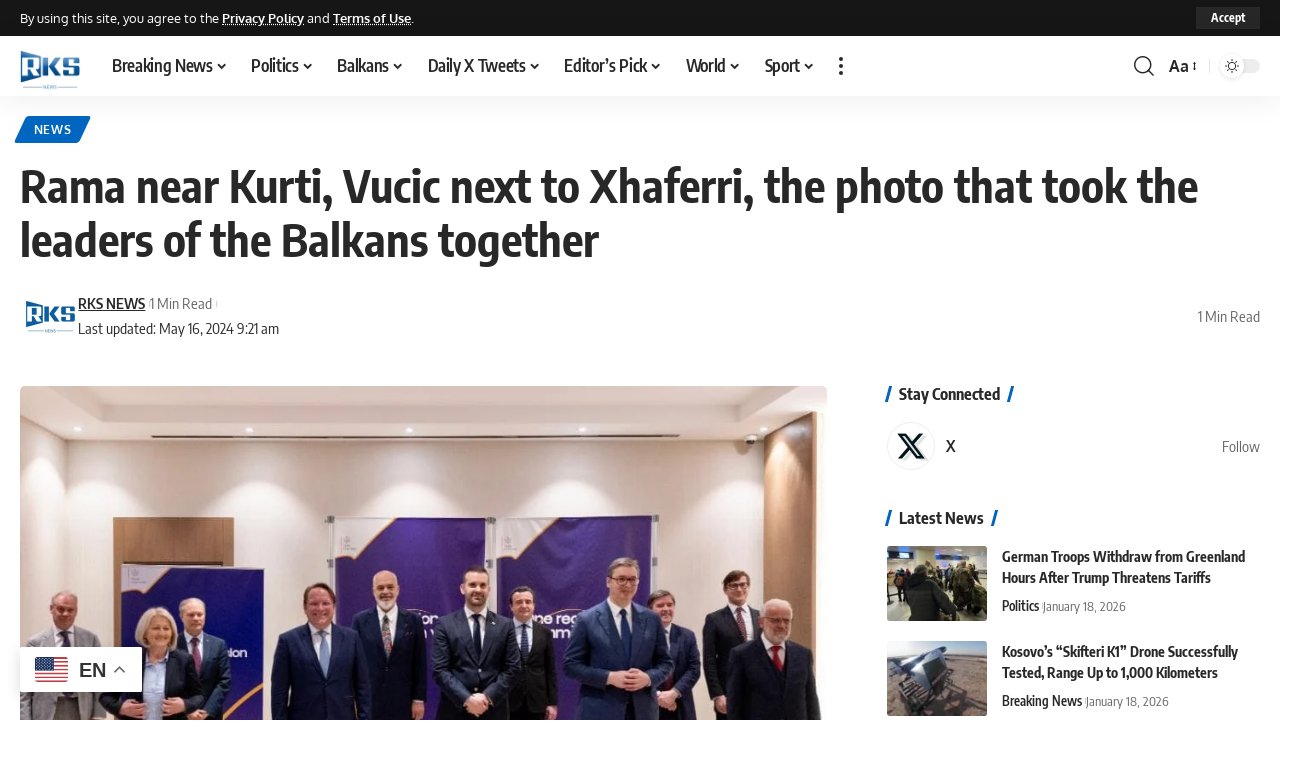

--- FILE ---
content_type: text/html; charset=UTF-8
request_url: https://rks.news/rama-near-kurti-vucic-next-to-xhaferri-the-photo-that-took-the-leaders-of-the-balkans-together/
body_size: 21060
content:
<!DOCTYPE html>
<html lang="en-US">
<head>
    <meta charset="UTF-8" />
    <meta http-equiv="X-UA-Compatible" content="IE=edge" />
	<meta name="viewport" content="width=device-width, initial-scale=1.0" />
    <link rel="profile" href="https://gmpg.org/xfn/11" />
	<meta name='robots' content='index, follow, max-image-preview:large, max-snippet:-1, max-video-preview:-1' />
			<link rel="apple-touch-icon" href="https://rks.news/wp-content/uploads/2024/05/cropped-RKS-NEW-LOGO-19-MAJ.png"/>
					<meta name="msapplication-TileColor" content="#ffffff">
			<meta name="msapplication-TileImage" content="https://rks.news/wp-content/uploads/2024/05/cropped-RKS-NEW-LOGO-19-MAJ.png"/>
		<!-- Google tag (gtag.js) consent mode dataLayer added by Site Kit -->
<script id="google_gtagjs-js-consent-mode-data-layer" type="73112f0be5249d08ce8669d7-text/javascript">
window.dataLayer = window.dataLayer || [];function gtag(){dataLayer.push(arguments);}
gtag('consent', 'default', {"ad_personalization":"denied","ad_storage":"denied","ad_user_data":"denied","analytics_storage":"denied","functionality_storage":"denied","security_storage":"denied","personalization_storage":"denied","region":["AT","BE","BG","CH","CY","CZ","DE","DK","EE","ES","FI","FR","GB","GR","HR","HU","IE","IS","IT","LI","LT","LU","LV","MT","NL","NO","PL","PT","RO","SE","SI","SK"],"wait_for_update":500});
window._googlesitekitConsentCategoryMap = {"statistics":["analytics_storage"],"marketing":["ad_storage","ad_user_data","ad_personalization"],"functional":["functionality_storage","security_storage"],"preferences":["personalization_storage"]};
window._googlesitekitConsents = {"ad_personalization":"denied","ad_storage":"denied","ad_user_data":"denied","analytics_storage":"denied","functionality_storage":"denied","security_storage":"denied","personalization_storage":"denied","region":["AT","BE","BG","CH","CY","CZ","DE","DK","EE","ES","FI","FR","GB","GR","HR","HU","IE","IS","IT","LI","LT","LU","LV","MT","NL","NO","PL","PT","RO","SE","SI","SK"],"wait_for_update":500};
</script>
<!-- End Google tag (gtag.js) consent mode dataLayer added by Site Kit -->

	<!-- This site is optimized with the Yoast SEO plugin v26.6 - https://yoast.com/wordpress/plugins/seo/ -->
	<title>Rama near Kurti, Vucic next to Xhaferri, the photo that took the leaders of the Balkans together - Rks News</title>
	<link rel="canonical" href="https://rks.news/rama-near-kurti-vucic-next-to-xhaferri-the-photo-that-took-the-leaders-of-the-balkans-together/" />
	<meta property="og:locale" content="en_US" />
	<meta property="og:type" content="article" />
	<meta property="og:title" content="Rama near Kurti, Vucic next to Xhaferri, the photo that took the leaders of the Balkans together - Rks News" />
	<meta property="og:description" content="Prime Minister Edi Rama is present today at the Regional Summit of the Western Balkans with the EU. The summit in question has gathered the leaders of the Western Balkans in Montenegro. As is tradition, those present at the summit also took a family photo, where Prime Minister Edi Rama appears next to his counterpart, [&hellip;]" />
	<meta property="og:url" content="https://rks.news/rama-near-kurti-vucic-next-to-xhaferri-the-photo-that-took-the-leaders-of-the-balkans-together/" />
	<meta property="og:site_name" content="Rks News" />
	<meta property="article:published_time" content="2024-05-16T09:21:14+00:00" />
	<meta property="article:modified_time" content="2024-05-16T09:21:15+00:00" />
	<meta property="og:image" content="https://rks.news/wp-content/uploads/2024/05/Rama-13.jpg" />
	<meta property="og:image:width" content="946" />
	<meta property="og:image:height" content="595" />
	<meta property="og:image:type" content="image/jpeg" />
	<meta name="author" content="RKS NEWS" />
	<meta name="twitter:card" content="summary_large_image" />
	<meta name="twitter:creator" content="@RksNews" />
	<meta name="twitter:site" content="@RksNews" />
	<meta name="twitter:label1" content="Written by" />
	<meta name="twitter:data1" content="RKS NEWS" />
	<meta name="twitter:label2" content="Est. reading time" />
	<meta name="twitter:data2" content="1 minute" />
	<script type="application/ld+json" class="yoast-schema-graph">{"@context":"https://schema.org","@graph":[{"@type":"Article","@id":"https://rks.news/rama-near-kurti-vucic-next-to-xhaferri-the-photo-that-took-the-leaders-of-the-balkans-together/#article","isPartOf":{"@id":"https://rks.news/rama-near-kurti-vucic-next-to-xhaferri-the-photo-that-took-the-leaders-of-the-balkans-together/"},"author":{"@id":"https://rks.news/#/schema/person/67ae46930cb3955d6966a2fa6007ce56"},"headline":"Rama near Kurti, Vucic next to Xhaferri, the photo that took the leaders of the Balkans together","datePublished":"2024-05-16T09:21:14+00:00","dateModified":"2024-05-16T09:21:15+00:00","mainEntityOfPage":{"@id":"https://rks.news/rama-near-kurti-vucic-next-to-xhaferri-the-photo-that-took-the-leaders-of-the-balkans-together/"},"wordCount":97,"commentCount":0,"publisher":{"@id":"https://rks.news/#organization"},"image":{"@id":"https://rks.news/rama-near-kurti-vucic-next-to-xhaferri-the-photo-that-took-the-leaders-of-the-balkans-together/#primaryimage"},"thumbnailUrl":"https://rks.news/wp-content/uploads/2024/05/Rama-13.jpg","articleSection":["News"],"inLanguage":"en-US","potentialAction":[{"@type":"CommentAction","name":"Comment","target":["https://rks.news/rama-near-kurti-vucic-next-to-xhaferri-the-photo-that-took-the-leaders-of-the-balkans-together/#respond"]}]},{"@type":"WebPage","@id":"https://rks.news/rama-near-kurti-vucic-next-to-xhaferri-the-photo-that-took-the-leaders-of-the-balkans-together/","url":"https://rks.news/rama-near-kurti-vucic-next-to-xhaferri-the-photo-that-took-the-leaders-of-the-balkans-together/","name":"Rama near Kurti, Vucic next to Xhaferri, the photo that took the leaders of the Balkans together - Rks News","isPartOf":{"@id":"https://rks.news/#website"},"primaryImageOfPage":{"@id":"https://rks.news/rama-near-kurti-vucic-next-to-xhaferri-the-photo-that-took-the-leaders-of-the-balkans-together/#primaryimage"},"image":{"@id":"https://rks.news/rama-near-kurti-vucic-next-to-xhaferri-the-photo-that-took-the-leaders-of-the-balkans-together/#primaryimage"},"thumbnailUrl":"https://rks.news/wp-content/uploads/2024/05/Rama-13.jpg","datePublished":"2024-05-16T09:21:14+00:00","dateModified":"2024-05-16T09:21:15+00:00","breadcrumb":{"@id":"https://rks.news/rama-near-kurti-vucic-next-to-xhaferri-the-photo-that-took-the-leaders-of-the-balkans-together/#breadcrumb"},"inLanguage":"en-US","potentialAction":[{"@type":"ReadAction","target":["https://rks.news/rama-near-kurti-vucic-next-to-xhaferri-the-photo-that-took-the-leaders-of-the-balkans-together/"]}],"author":{"@id":"https://rks.news/#/schema/person/67ae46930cb3955d6966a2fa6007ce56"}},{"@type":"ImageObject","inLanguage":"en-US","@id":"https://rks.news/rama-near-kurti-vucic-next-to-xhaferri-the-photo-that-took-the-leaders-of-the-balkans-together/#primaryimage","url":"https://rks.news/wp-content/uploads/2024/05/Rama-13.jpg","contentUrl":"https://rks.news/wp-content/uploads/2024/05/Rama-13.jpg","width":946,"height":595},{"@type":"BreadcrumbList","@id":"https://rks.news/rama-near-kurti-vucic-next-to-xhaferri-the-photo-that-took-the-leaders-of-the-balkans-together/#breadcrumb","itemListElement":[{"@type":"ListItem","position":1,"name":"Home","item":"https://rks.news/"},{"@type":"ListItem","position":2,"name":"Rama near Kurti, Vucic next to Xhaferri, the photo that took the leaders of the Balkans together"}]},{"@type":"WebSite","@id":"https://rks.news/#website","url":"https://rks.news/","name":"Rks News","description":"Republic of Kosovo","publisher":{"@id":"https://rks.news/#organization"},"alternateName":"rks","potentialAction":[{"@type":"SearchAction","target":{"@type":"EntryPoint","urlTemplate":"https://rks.news/?s={search_term_string}"},"query-input":{"@type":"PropertyValueSpecification","valueRequired":true,"valueName":"search_term_string"}}],"inLanguage":"en-US"},{"@type":"Organization","@id":"https://rks.news/#organization","name":"RKS NEWS","alternateName":"rks","url":"https://rks.news/","logo":{"@type":"ImageObject","inLanguage":"en-US","@id":"https://rks.news/#/schema/logo/image/","url":"https://rks.news/wp-content/uploads/2024/10/RKS-400x400-1.png","contentUrl":"https://rks.news/wp-content/uploads/2024/10/RKS-400x400-1.png","width":400,"height":400,"caption":"RKS NEWS"},"image":{"@id":"https://rks.news/#/schema/logo/image/"},"sameAs":["https://x.com/RksNews"]},{"@type":"Person","@id":"https://rks.news/#/schema/person/67ae46930cb3955d6966a2fa6007ce56","name":"RKS NEWS","image":{"@type":"ImageObject","inLanguage":"en-US","@id":"https://rks.news/#/schema/person/image/eb093ebc2858f149895a58dbca4ca6f6","url":"https://secure.gravatar.com/avatar/1de44ac3f0e4f9c0666043519fc24e9f2b71a89f072e42a1892790c05484a59c?s=96&d=mm&r=g","contentUrl":"https://secure.gravatar.com/avatar/1de44ac3f0e4f9c0666043519fc24e9f2b71a89f072e42a1892790c05484a59c?s=96&d=mm&r=g","caption":"RKS NEWS"},"sameAs":["http://rks.news"]}]}</script>
	<!-- / Yoast SEO plugin. -->


<link rel='dns-prefetch' href='//www.googletagmanager.com' />
<link rel='dns-prefetch' href='//pagead2.googlesyndication.com' />
<link rel="alternate" type="application/rss+xml" title="Rks News &raquo; Feed" href="https://rks.news/feed/" />
<link rel="alternate" type="application/rss+xml" title="Rks News &raquo; Comments Feed" href="https://rks.news/comments/feed/" />
<link rel="alternate" type="application/rss+xml" title="Rks News &raquo; Rama near Kurti, Vucic next to Xhaferri, the photo that took the leaders of the Balkans together Comments Feed" href="https://rks.news/rama-near-kurti-vucic-next-to-xhaferri-the-photo-that-took-the-leaders-of-the-balkans-together/feed/" />
<link rel="alternate" title="oEmbed (JSON)" type="application/json+oembed" href="https://rks.news/wp-json/oembed/1.0/embed?url=https%3A%2F%2Frks.news%2Frama-near-kurti-vucic-next-to-xhaferri-the-photo-that-took-the-leaders-of-the-balkans-together%2F" />
<link rel="alternate" title="oEmbed (XML)" type="text/xml+oembed" href="https://rks.news/wp-json/oembed/1.0/embed?url=https%3A%2F%2Frks.news%2Frama-near-kurti-vucic-next-to-xhaferri-the-photo-that-took-the-leaders-of-the-balkans-together%2F&#038;format=xml" />
<style id='wp-img-auto-sizes-contain-inline-css'>
img:is([sizes=auto i],[sizes^="auto," i]){contain-intrinsic-size:3000px 1500px}
/*# sourceURL=wp-img-auto-sizes-contain-inline-css */
</style>
<style id='wp-emoji-styles-inline-css'>

	img.wp-smiley, img.emoji {
		display: inline !important;
		border: none !important;
		box-shadow: none !important;
		height: 1em !important;
		width: 1em !important;
		margin: 0 0.07em !important;
		vertical-align: -0.1em !important;
		background: none !important;
		padding: 0 !important;
	}
/*# sourceURL=wp-emoji-styles-inline-css */
</style>
<link rel='stylesheet' id='wp-block-library-css' href='https://rks.news/wp-includes/css/dist/block-library/style.min.css?ver=6.9' media='all' />
<style id='classic-theme-styles-inline-css'>
/*! This file is auto-generated */
.wp-block-button__link{color:#fff;background-color:#32373c;border-radius:9999px;box-shadow:none;text-decoration:none;padding:calc(.667em + 2px) calc(1.333em + 2px);font-size:1.125em}.wp-block-file__button{background:#32373c;color:#fff;text-decoration:none}
/*# sourceURL=/wp-includes/css/classic-themes.min.css */
</style>
<style id='global-styles-inline-css'>
:root{--wp--preset--aspect-ratio--square: 1;--wp--preset--aspect-ratio--4-3: 4/3;--wp--preset--aspect-ratio--3-4: 3/4;--wp--preset--aspect-ratio--3-2: 3/2;--wp--preset--aspect-ratio--2-3: 2/3;--wp--preset--aspect-ratio--16-9: 16/9;--wp--preset--aspect-ratio--9-16: 9/16;--wp--preset--color--black: #000000;--wp--preset--color--cyan-bluish-gray: #abb8c3;--wp--preset--color--white: #ffffff;--wp--preset--color--pale-pink: #f78da7;--wp--preset--color--vivid-red: #cf2e2e;--wp--preset--color--luminous-vivid-orange: #ff6900;--wp--preset--color--luminous-vivid-amber: #fcb900;--wp--preset--color--light-green-cyan: #7bdcb5;--wp--preset--color--vivid-green-cyan: #00d084;--wp--preset--color--pale-cyan-blue: #8ed1fc;--wp--preset--color--vivid-cyan-blue: #0693e3;--wp--preset--color--vivid-purple: #9b51e0;--wp--preset--gradient--vivid-cyan-blue-to-vivid-purple: linear-gradient(135deg,rgb(6,147,227) 0%,rgb(155,81,224) 100%);--wp--preset--gradient--light-green-cyan-to-vivid-green-cyan: linear-gradient(135deg,rgb(122,220,180) 0%,rgb(0,208,130) 100%);--wp--preset--gradient--luminous-vivid-amber-to-luminous-vivid-orange: linear-gradient(135deg,rgb(252,185,0) 0%,rgb(255,105,0) 100%);--wp--preset--gradient--luminous-vivid-orange-to-vivid-red: linear-gradient(135deg,rgb(255,105,0) 0%,rgb(207,46,46) 100%);--wp--preset--gradient--very-light-gray-to-cyan-bluish-gray: linear-gradient(135deg,rgb(238,238,238) 0%,rgb(169,184,195) 100%);--wp--preset--gradient--cool-to-warm-spectrum: linear-gradient(135deg,rgb(74,234,220) 0%,rgb(151,120,209) 20%,rgb(207,42,186) 40%,rgb(238,44,130) 60%,rgb(251,105,98) 80%,rgb(254,248,76) 100%);--wp--preset--gradient--blush-light-purple: linear-gradient(135deg,rgb(255,206,236) 0%,rgb(152,150,240) 100%);--wp--preset--gradient--blush-bordeaux: linear-gradient(135deg,rgb(254,205,165) 0%,rgb(254,45,45) 50%,rgb(107,0,62) 100%);--wp--preset--gradient--luminous-dusk: linear-gradient(135deg,rgb(255,203,112) 0%,rgb(199,81,192) 50%,rgb(65,88,208) 100%);--wp--preset--gradient--pale-ocean: linear-gradient(135deg,rgb(255,245,203) 0%,rgb(182,227,212) 50%,rgb(51,167,181) 100%);--wp--preset--gradient--electric-grass: linear-gradient(135deg,rgb(202,248,128) 0%,rgb(113,206,126) 100%);--wp--preset--gradient--midnight: linear-gradient(135deg,rgb(2,3,129) 0%,rgb(40,116,252) 100%);--wp--preset--font-size--small: 13px;--wp--preset--font-size--medium: 20px;--wp--preset--font-size--large: 36px;--wp--preset--font-size--x-large: 42px;--wp--preset--spacing--20: 0.44rem;--wp--preset--spacing--30: 0.67rem;--wp--preset--spacing--40: 1rem;--wp--preset--spacing--50: 1.5rem;--wp--preset--spacing--60: 2.25rem;--wp--preset--spacing--70: 3.38rem;--wp--preset--spacing--80: 5.06rem;--wp--preset--shadow--natural: 6px 6px 9px rgba(0, 0, 0, 0.2);--wp--preset--shadow--deep: 12px 12px 50px rgba(0, 0, 0, 0.4);--wp--preset--shadow--sharp: 6px 6px 0px rgba(0, 0, 0, 0.2);--wp--preset--shadow--outlined: 6px 6px 0px -3px rgb(255, 255, 255), 6px 6px rgb(0, 0, 0);--wp--preset--shadow--crisp: 6px 6px 0px rgb(0, 0, 0);}:where(.is-layout-flex){gap: 0.5em;}:where(.is-layout-grid){gap: 0.5em;}body .is-layout-flex{display: flex;}.is-layout-flex{flex-wrap: wrap;align-items: center;}.is-layout-flex > :is(*, div){margin: 0;}body .is-layout-grid{display: grid;}.is-layout-grid > :is(*, div){margin: 0;}:where(.wp-block-columns.is-layout-flex){gap: 2em;}:where(.wp-block-columns.is-layout-grid){gap: 2em;}:where(.wp-block-post-template.is-layout-flex){gap: 1.25em;}:where(.wp-block-post-template.is-layout-grid){gap: 1.25em;}.has-black-color{color: var(--wp--preset--color--black) !important;}.has-cyan-bluish-gray-color{color: var(--wp--preset--color--cyan-bluish-gray) !important;}.has-white-color{color: var(--wp--preset--color--white) !important;}.has-pale-pink-color{color: var(--wp--preset--color--pale-pink) !important;}.has-vivid-red-color{color: var(--wp--preset--color--vivid-red) !important;}.has-luminous-vivid-orange-color{color: var(--wp--preset--color--luminous-vivid-orange) !important;}.has-luminous-vivid-amber-color{color: var(--wp--preset--color--luminous-vivid-amber) !important;}.has-light-green-cyan-color{color: var(--wp--preset--color--light-green-cyan) !important;}.has-vivid-green-cyan-color{color: var(--wp--preset--color--vivid-green-cyan) !important;}.has-pale-cyan-blue-color{color: var(--wp--preset--color--pale-cyan-blue) !important;}.has-vivid-cyan-blue-color{color: var(--wp--preset--color--vivid-cyan-blue) !important;}.has-vivid-purple-color{color: var(--wp--preset--color--vivid-purple) !important;}.has-black-background-color{background-color: var(--wp--preset--color--black) !important;}.has-cyan-bluish-gray-background-color{background-color: var(--wp--preset--color--cyan-bluish-gray) !important;}.has-white-background-color{background-color: var(--wp--preset--color--white) !important;}.has-pale-pink-background-color{background-color: var(--wp--preset--color--pale-pink) !important;}.has-vivid-red-background-color{background-color: var(--wp--preset--color--vivid-red) !important;}.has-luminous-vivid-orange-background-color{background-color: var(--wp--preset--color--luminous-vivid-orange) !important;}.has-luminous-vivid-amber-background-color{background-color: var(--wp--preset--color--luminous-vivid-amber) !important;}.has-light-green-cyan-background-color{background-color: var(--wp--preset--color--light-green-cyan) !important;}.has-vivid-green-cyan-background-color{background-color: var(--wp--preset--color--vivid-green-cyan) !important;}.has-pale-cyan-blue-background-color{background-color: var(--wp--preset--color--pale-cyan-blue) !important;}.has-vivid-cyan-blue-background-color{background-color: var(--wp--preset--color--vivid-cyan-blue) !important;}.has-vivid-purple-background-color{background-color: var(--wp--preset--color--vivid-purple) !important;}.has-black-border-color{border-color: var(--wp--preset--color--black) !important;}.has-cyan-bluish-gray-border-color{border-color: var(--wp--preset--color--cyan-bluish-gray) !important;}.has-white-border-color{border-color: var(--wp--preset--color--white) !important;}.has-pale-pink-border-color{border-color: var(--wp--preset--color--pale-pink) !important;}.has-vivid-red-border-color{border-color: var(--wp--preset--color--vivid-red) !important;}.has-luminous-vivid-orange-border-color{border-color: var(--wp--preset--color--luminous-vivid-orange) !important;}.has-luminous-vivid-amber-border-color{border-color: var(--wp--preset--color--luminous-vivid-amber) !important;}.has-light-green-cyan-border-color{border-color: var(--wp--preset--color--light-green-cyan) !important;}.has-vivid-green-cyan-border-color{border-color: var(--wp--preset--color--vivid-green-cyan) !important;}.has-pale-cyan-blue-border-color{border-color: var(--wp--preset--color--pale-cyan-blue) !important;}.has-vivid-cyan-blue-border-color{border-color: var(--wp--preset--color--vivid-cyan-blue) !important;}.has-vivid-purple-border-color{border-color: var(--wp--preset--color--vivid-purple) !important;}.has-vivid-cyan-blue-to-vivid-purple-gradient-background{background: var(--wp--preset--gradient--vivid-cyan-blue-to-vivid-purple) !important;}.has-light-green-cyan-to-vivid-green-cyan-gradient-background{background: var(--wp--preset--gradient--light-green-cyan-to-vivid-green-cyan) !important;}.has-luminous-vivid-amber-to-luminous-vivid-orange-gradient-background{background: var(--wp--preset--gradient--luminous-vivid-amber-to-luminous-vivid-orange) !important;}.has-luminous-vivid-orange-to-vivid-red-gradient-background{background: var(--wp--preset--gradient--luminous-vivid-orange-to-vivid-red) !important;}.has-very-light-gray-to-cyan-bluish-gray-gradient-background{background: var(--wp--preset--gradient--very-light-gray-to-cyan-bluish-gray) !important;}.has-cool-to-warm-spectrum-gradient-background{background: var(--wp--preset--gradient--cool-to-warm-spectrum) !important;}.has-blush-light-purple-gradient-background{background: var(--wp--preset--gradient--blush-light-purple) !important;}.has-blush-bordeaux-gradient-background{background: var(--wp--preset--gradient--blush-bordeaux) !important;}.has-luminous-dusk-gradient-background{background: var(--wp--preset--gradient--luminous-dusk) !important;}.has-pale-ocean-gradient-background{background: var(--wp--preset--gradient--pale-ocean) !important;}.has-electric-grass-gradient-background{background: var(--wp--preset--gradient--electric-grass) !important;}.has-midnight-gradient-background{background: var(--wp--preset--gradient--midnight) !important;}.has-small-font-size{font-size: var(--wp--preset--font-size--small) !important;}.has-medium-font-size{font-size: var(--wp--preset--font-size--medium) !important;}.has-large-font-size{font-size: var(--wp--preset--font-size--large) !important;}.has-x-large-font-size{font-size: var(--wp--preset--font-size--x-large) !important;}
:where(.wp-block-post-template.is-layout-flex){gap: 1.25em;}:where(.wp-block-post-template.is-layout-grid){gap: 1.25em;}
:where(.wp-block-term-template.is-layout-flex){gap: 1.25em;}:where(.wp-block-term-template.is-layout-grid){gap: 1.25em;}
:where(.wp-block-columns.is-layout-flex){gap: 2em;}:where(.wp-block-columns.is-layout-grid){gap: 2em;}
:root :where(.wp-block-pullquote){font-size: 1.5em;line-height: 1.6;}
/*# sourceURL=global-styles-inline-css */
</style>
<link rel='stylesheet' id='foxiz-elements-css' href='https://rks.news/wp-content/plugins/foxiz-core/lib/foxiz-elements/public/style.css?ver=2.0' media='all' />
<style type="text/css">@font-face {font-family:Oxygen;font-style:normal;font-weight:400;src:url(/cf-fonts/s/oxygen/5.0.11/latin-ext/400/normal.woff2);unicode-range:U+0100-02AF,U+0304,U+0308,U+0329,U+1E00-1E9F,U+1EF2-1EFF,U+2020,U+20A0-20AB,U+20AD-20CF,U+2113,U+2C60-2C7F,U+A720-A7FF;font-display:swap;}@font-face {font-family:Oxygen;font-style:normal;font-weight:400;src:url(/cf-fonts/s/oxygen/5.0.11/latin/400/normal.woff2);unicode-range:U+0000-00FF,U+0131,U+0152-0153,U+02BB-02BC,U+02C6,U+02DA,U+02DC,U+0304,U+0308,U+0329,U+2000-206F,U+2074,U+20AC,U+2122,U+2191,U+2193,U+2212,U+2215,U+FEFF,U+FFFD;font-display:swap;}@font-face {font-family:Oxygen;font-style:normal;font-weight:700;src:url(/cf-fonts/s/oxygen/5.0.11/latin-ext/700/normal.woff2);unicode-range:U+0100-02AF,U+0304,U+0308,U+0329,U+1E00-1E9F,U+1EF2-1EFF,U+2020,U+20A0-20AB,U+20AD-20CF,U+2113,U+2C60-2C7F,U+A720-A7FF;font-display:swap;}@font-face {font-family:Oxygen;font-style:normal;font-weight:700;src:url(/cf-fonts/s/oxygen/5.0.11/latin/700/normal.woff2);unicode-range:U+0000-00FF,U+0131,U+0152-0153,U+02BB-02BC,U+02C6,U+02DA,U+02DC,U+0304,U+0308,U+0329,U+2000-206F,U+2074,U+20AC,U+2122,U+2191,U+2193,U+2212,U+2215,U+FEFF,U+FFFD;font-display:swap;}@font-face {font-family:Encode Sans Condensed;font-style:normal;font-weight:400;src:url(/cf-fonts/s/encode-sans-condensed/5.0.11/latin/400/normal.woff2);unicode-range:U+0000-00FF,U+0131,U+0152-0153,U+02BB-02BC,U+02C6,U+02DA,U+02DC,U+0304,U+0308,U+0329,U+2000-206F,U+2074,U+20AC,U+2122,U+2191,U+2193,U+2212,U+2215,U+FEFF,U+FFFD;font-display:swap;}@font-face {font-family:Encode Sans Condensed;font-style:normal;font-weight:400;src:url(/cf-fonts/s/encode-sans-condensed/5.0.11/vietnamese/400/normal.woff2);unicode-range:U+0102-0103,U+0110-0111,U+0128-0129,U+0168-0169,U+01A0-01A1,U+01AF-01B0,U+0300-0301,U+0303-0304,U+0308-0309,U+0323,U+0329,U+1EA0-1EF9,U+20AB;font-display:swap;}@font-face {font-family:Encode Sans Condensed;font-style:normal;font-weight:400;src:url(/cf-fonts/s/encode-sans-condensed/5.0.11/latin-ext/400/normal.woff2);unicode-range:U+0100-02AF,U+0304,U+0308,U+0329,U+1E00-1E9F,U+1EF2-1EFF,U+2020,U+20A0-20AB,U+20AD-20CF,U+2113,U+2C60-2C7F,U+A720-A7FF;font-display:swap;}@font-face {font-family:Encode Sans Condensed;font-style:normal;font-weight:500;src:url(/cf-fonts/s/encode-sans-condensed/5.0.11/latin/500/normal.woff2);unicode-range:U+0000-00FF,U+0131,U+0152-0153,U+02BB-02BC,U+02C6,U+02DA,U+02DC,U+0304,U+0308,U+0329,U+2000-206F,U+2074,U+20AC,U+2122,U+2191,U+2193,U+2212,U+2215,U+FEFF,U+FFFD;font-display:swap;}@font-face {font-family:Encode Sans Condensed;font-style:normal;font-weight:500;src:url(/cf-fonts/s/encode-sans-condensed/5.0.11/latin-ext/500/normal.woff2);unicode-range:U+0100-02AF,U+0304,U+0308,U+0329,U+1E00-1E9F,U+1EF2-1EFF,U+2020,U+20A0-20AB,U+20AD-20CF,U+2113,U+2C60-2C7F,U+A720-A7FF;font-display:swap;}@font-face {font-family:Encode Sans Condensed;font-style:normal;font-weight:500;src:url(/cf-fonts/s/encode-sans-condensed/5.0.11/vietnamese/500/normal.woff2);unicode-range:U+0102-0103,U+0110-0111,U+0128-0129,U+0168-0169,U+01A0-01A1,U+01AF-01B0,U+0300-0301,U+0303-0304,U+0308-0309,U+0323,U+0329,U+1EA0-1EF9,U+20AB;font-display:swap;}@font-face {font-family:Encode Sans Condensed;font-style:normal;font-weight:600;src:url(/cf-fonts/s/encode-sans-condensed/5.0.11/latin-ext/600/normal.woff2);unicode-range:U+0100-02AF,U+0304,U+0308,U+0329,U+1E00-1E9F,U+1EF2-1EFF,U+2020,U+20A0-20AB,U+20AD-20CF,U+2113,U+2C60-2C7F,U+A720-A7FF;font-display:swap;}@font-face {font-family:Encode Sans Condensed;font-style:normal;font-weight:600;src:url(/cf-fonts/s/encode-sans-condensed/5.0.11/vietnamese/600/normal.woff2);unicode-range:U+0102-0103,U+0110-0111,U+0128-0129,U+0168-0169,U+01A0-01A1,U+01AF-01B0,U+0300-0301,U+0303-0304,U+0308-0309,U+0323,U+0329,U+1EA0-1EF9,U+20AB;font-display:swap;}@font-face {font-family:Encode Sans Condensed;font-style:normal;font-weight:600;src:url(/cf-fonts/s/encode-sans-condensed/5.0.11/latin/600/normal.woff2);unicode-range:U+0000-00FF,U+0131,U+0152-0153,U+02BB-02BC,U+02C6,U+02DA,U+02DC,U+0304,U+0308,U+0329,U+2000-206F,U+2074,U+20AC,U+2122,U+2191,U+2193,U+2212,U+2215,U+FEFF,U+FFFD;font-display:swap;}@font-face {font-family:Encode Sans Condensed;font-style:normal;font-weight:700;src:url(/cf-fonts/s/encode-sans-condensed/5.0.11/latin/700/normal.woff2);unicode-range:U+0000-00FF,U+0131,U+0152-0153,U+02BB-02BC,U+02C6,U+02DA,U+02DC,U+0304,U+0308,U+0329,U+2000-206F,U+2074,U+20AC,U+2122,U+2191,U+2193,U+2212,U+2215,U+FEFF,U+FFFD;font-display:swap;}@font-face {font-family:Encode Sans Condensed;font-style:normal;font-weight:700;src:url(/cf-fonts/s/encode-sans-condensed/5.0.11/latin-ext/700/normal.woff2);unicode-range:U+0100-02AF,U+0304,U+0308,U+0329,U+1E00-1E9F,U+1EF2-1EFF,U+2020,U+20A0-20AB,U+20AD-20CF,U+2113,U+2C60-2C7F,U+A720-A7FF;font-display:swap;}@font-face {font-family:Encode Sans Condensed;font-style:normal;font-weight:700;src:url(/cf-fonts/s/encode-sans-condensed/5.0.11/vietnamese/700/normal.woff2);unicode-range:U+0102-0103,U+0110-0111,U+0128-0129,U+0168-0169,U+01A0-01A1,U+01AF-01B0,U+0300-0301,U+0303-0304,U+0308-0309,U+0323,U+0329,U+1EA0-1EF9,U+20AB;font-display:swap;}@font-face {font-family:Encode Sans Condensed;font-style:normal;font-weight:800;src:url(/cf-fonts/s/encode-sans-condensed/5.0.11/vietnamese/800/normal.woff2);unicode-range:U+0102-0103,U+0110-0111,U+0128-0129,U+0168-0169,U+01A0-01A1,U+01AF-01B0,U+0300-0301,U+0303-0304,U+0308-0309,U+0323,U+0329,U+1EA0-1EF9,U+20AB;font-display:swap;}@font-face {font-family:Encode Sans Condensed;font-style:normal;font-weight:800;src:url(/cf-fonts/s/encode-sans-condensed/5.0.11/latin/800/normal.woff2);unicode-range:U+0000-00FF,U+0131,U+0152-0153,U+02BB-02BC,U+02C6,U+02DA,U+02DC,U+0304,U+0308,U+0329,U+2000-206F,U+2074,U+20AC,U+2122,U+2191,U+2193,U+2212,U+2215,U+FEFF,U+FFFD;font-display:swap;}@font-face {font-family:Encode Sans Condensed;font-style:normal;font-weight:800;src:url(/cf-fonts/s/encode-sans-condensed/5.0.11/latin-ext/800/normal.woff2);unicode-range:U+0100-02AF,U+0304,U+0308,U+0329,U+1E00-1E9F,U+1EF2-1EFF,U+2020,U+20A0-20AB,U+20AD-20CF,U+2113,U+2C60-2C7F,U+A720-A7FF;font-display:swap;}</style>
<link rel='stylesheet' id='foxiz-main-css' href='https://rks.news/wp-content/themes/foxiz-2/assets/css/main.css?ver=2.5.4' media='all' />
<style id='foxiz-main-inline-css'>
:root {--g-color :#0066bf;--g-color-90 :#0066bfe6;--dark-accent :#161616;--dark-accent-90 :#161616e6;--dark-accent-0 :#16161600;--bookmark-color :#0066bf;--bookmark-color-90 :#0066bfe6;--indicator-bg-from :#0066bf;--indicator-bg-to :#2d2d2d;}[data-theme="dark"], .light-scheme {--g-color :#0066bf;--g-color-90 :#0066bfe6;--bookmark-color :#0066bf;--bookmark-color-90 :#0066bfe6;--dark-accent :#161616;--dark-accent-90 :#161616e6;--dark-accent-0 :#16161600;}[data-theme="dark"].is-hd-4 {--nav-bg: #191c20;--nav-bg-from: #191c20;--nav-bg-to: #191c20;}:root {--top-site-bg :#0e0f12;--hyperlink-line-color :var(--g-color);--s-content-width : 760px;--max-width-wo-sb : 840px;--s10-feat-ratio :45%;--s11-feat-ratio :45%;--login-popup-w : 350px;}[data-theme="dark"], .light-scheme {--top-site-bg :#0e0f12; }.search-header:before { background-repeat : no-repeat;background-size : cover;background-attachment : scroll;background-position : center center;}[data-theme="dark"] .search-header:before { background-repeat : no-repeat;background-size : cover;background-attachment : scroll;background-position : center center;}.footer-has-bg { background-color : #00000007;}[data-theme="dark"] .footer-has-bg { background-color : #16181c;}.top-site-ad .ad-image { max-width: 1500px; }.yes-hd-transparent .top-site-ad {--top-site-bg :#0e0f12;}#amp-mobile-version-switcher { display: none; }#single-post-infinite > .single-post-outer:nth-child(2) .continue-reading { display: none}#single-post-infinite > .single-post-outer:nth-child(2) .s-ct { height: auto; max-height: none }
/*# sourceURL=foxiz-main-inline-css */
</style>
<link rel='stylesheet' id='foxiz-print-css' href='https://rks.news/wp-content/themes/foxiz-2/assets/css/print.css?ver=2.5.4' media='all' />
<link rel='stylesheet' id='foxiz-style-css' href='https://rks.news/wp-content/themes/foxiz-2/style.css?ver=2.5.4' media='all' />
<script src="https://rks.news/wp-includes/js/jquery/jquery.min.js?ver=3.7.1" id="jquery-core-js" type="73112f0be5249d08ce8669d7-text/javascript"></script>
<script src="https://rks.news/wp-includes/js/jquery/jquery-migrate.min.js?ver=3.4.1" id="jquery-migrate-js" type="73112f0be5249d08ce8669d7-text/javascript"></script>

<!-- Google tag (gtag.js) snippet added by Site Kit -->
<!-- Google Analytics snippet added by Site Kit -->
<script src="https://www.googletagmanager.com/gtag/js?id=GT-5NPZ9ZFS" id="google_gtagjs-js" async type="73112f0be5249d08ce8669d7-text/javascript"></script>
<script id="google_gtagjs-js-after" type="73112f0be5249d08ce8669d7-text/javascript">
window.dataLayer = window.dataLayer || [];function gtag(){dataLayer.push(arguments);}
gtag("set","linker",{"domains":["rks.news"]});
gtag("js", new Date());
gtag("set", "developer_id.dZTNiMT", true);
gtag("config", "GT-5NPZ9ZFS");
 window._googlesitekit = window._googlesitekit || {}; window._googlesitekit.throttledEvents = []; window._googlesitekit.gtagEvent = (name, data) => { var key = JSON.stringify( { name, data } ); if ( !! window._googlesitekit.throttledEvents[ key ] ) { return; } window._googlesitekit.throttledEvents[ key ] = true; setTimeout( () => { delete window._googlesitekit.throttledEvents[ key ]; }, 5 ); gtag( "event", name, { ...data, event_source: "site-kit" } ); }; 
//# sourceURL=google_gtagjs-js-after
</script>
<script src="https://rks.news/wp-content/themes/foxiz-2/assets/js/highlight-share.js?ver=1" id="highlight-share-js" type="73112f0be5249d08ce8669d7-text/javascript"></script>
<link rel="https://api.w.org/" href="https://rks.news/wp-json/" /><link rel="alternate" title="JSON" type="application/json" href="https://rks.news/wp-json/wp/v2/posts/10930" /><link rel="EditURI" type="application/rsd+xml" title="RSD" href="https://rks.news/xmlrpc.php?rsd" />
<meta name="generator" content="WordPress 6.9" />
<link rel='shortlink' href='https://rks.news/?p=10930' />
<meta name="generator" content="Site Kit by Google 1.168.0" />
<!-- Google AdSense meta tags added by Site Kit -->
<meta name="google-adsense-platform-account" content="ca-host-pub-2644536267352236">
<meta name="google-adsense-platform-domain" content="sitekit.withgoogle.com">
<!-- End Google AdSense meta tags added by Site Kit -->
<meta name="generator" content="Elementor 3.34.0; features: e_font_icon_svg, additional_custom_breakpoints; settings: css_print_method-external, google_font-enabled, font_display-swap">
			<style>
				.e-con.e-parent:nth-of-type(n+4):not(.e-lazyloaded):not(.e-no-lazyload),
				.e-con.e-parent:nth-of-type(n+4):not(.e-lazyloaded):not(.e-no-lazyload) * {
					background-image: none !important;
				}
				@media screen and (max-height: 1024px) {
					.e-con.e-parent:nth-of-type(n+3):not(.e-lazyloaded):not(.e-no-lazyload),
					.e-con.e-parent:nth-of-type(n+3):not(.e-lazyloaded):not(.e-no-lazyload) * {
						background-image: none !important;
					}
				}
				@media screen and (max-height: 640px) {
					.e-con.e-parent:nth-of-type(n+2):not(.e-lazyloaded):not(.e-no-lazyload),
					.e-con.e-parent:nth-of-type(n+2):not(.e-lazyloaded):not(.e-no-lazyload) * {
						background-image: none !important;
					}
				}
			</style>
			
<!-- Google Tag Manager snippet added by Site Kit -->
<script type="73112f0be5249d08ce8669d7-text/javascript">
			( function( w, d, s, l, i ) {
				w[l] = w[l] || [];
				w[l].push( {'gtm.start': new Date().getTime(), event: 'gtm.js'} );
				var f = d.getElementsByTagName( s )[0],
					j = d.createElement( s ), dl = l != 'dataLayer' ? '&l=' + l : '';
				j.async = true;
				j.src = 'https://www.googletagmanager.com/gtm.js?id=' + i + dl;
				f.parentNode.insertBefore( j, f );
			} )( window, document, 'script', 'dataLayer', 'GTM-KK8FBXQJ' );
			
</script>

<!-- End Google Tag Manager snippet added by Site Kit -->

<!-- Google AdSense snippet added by Site Kit -->
<script async src="https://pagead2.googlesyndication.com/pagead/js/adsbygoogle.js?client=ca-pub-1178551783591986&amp;host=ca-host-pub-2644536267352236" crossorigin="anonymous" type="73112f0be5249d08ce8669d7-text/javascript"></script>

<!-- End Google AdSense snippet added by Site Kit -->
<link rel="icon" href="https://rks.news/wp-content/uploads/2024/05/cropped-RKS-NEW-LOGO-19-MAJ-32x32.png" sizes="32x32" />
<link rel="icon" href="https://rks.news/wp-content/uploads/2024/05/cropped-RKS-NEW-LOGO-19-MAJ-192x192.png" sizes="192x192" />
<link rel="apple-touch-icon" href="https://rks.news/wp-content/uploads/2024/05/cropped-RKS-NEW-LOGO-19-MAJ-180x180.png" />
<meta name="msapplication-TileImage" content="https://rks.news/wp-content/uploads/2024/05/cropped-RKS-NEW-LOGO-19-MAJ-270x270.png" />
</head>
<body class="wp-singular post-template-default single single-post postid-10930 single-format-standard wp-embed-responsive wp-theme-foxiz-2 elementor-default elementor-kit-8 menu-ani-4 hover-ani-4 btn-ani-1 is-rm-0 lmeta-dot loader-1 is-hd-1 is-standard-1 is-mstick yes-tstick is-backtop  is-mstick" data-theme="default">
		<!-- Google Tag Manager (noscript) snippet added by Site Kit -->
		<noscript>
			<iframe src="https://www.googletagmanager.com/ns.html?id=GTM-KK8FBXQJ" height="0" width="0" style="display:none;visibility:hidden"></iframe>
		</noscript>
		<!-- End Google Tag Manager (noscript) snippet added by Site Kit -->
				<script type="73112f0be5249d08ce8669d7-text/javascript">
            (function () {
                const yesStorage = () => {
                    let storage;
                    try {
                        storage = window['localStorage'];
                        storage.setItem('__rbStorageSet', 'x');
                        storage.removeItem('__rbStorageSet');
                        return true;
                    } catch {
                        return false;
                    }
                };
                let currentMode = null;
                const darkModeID = 'RubyDarkMode';
				                currentMode = yesStorage() ? localStorage.getItem(darkModeID) || null : 'default';
                if (!currentMode) {
					                    currentMode = 'default';
                    yesStorage() && localStorage.setItem(darkModeID, 'default');
					                }
                document.body.setAttribute('data-theme', currentMode === 'dark' ? 'dark' : 'default');
				            })();
		</script>
		<div class="site-outer">
			<div id="site-header" class="header-wrap rb-section header-set-1 header-1 header-wrapper style-shadow has-quick-menu">
			<aside id="rb-privacy" class="privacy-bar privacy-top"><div class="privacy-inner"><div class="privacy-content">By using this site, you agree to the <a href="#">Privacy Policy</a> and <a href="#">Terms of Use</a>.</div><div class="privacy-dismiss"><a id="privacy-trigger" href="#" class="privacy-dismiss-btn is-btn"><span>Accept</span></a></div></div></aside>		<div class="reading-indicator"><span id="reading-progress"></span></div>
					<div id="navbar-outer" class="navbar-outer">
				<div id="sticky-holder" class="sticky-holder">
					<div class="navbar-wrap">
						<div class="rb-container edge-padding">
							<div class="navbar-inner">
								<div class="navbar-left">
											<div class="logo-wrap is-image-logo site-branding">
			<a href="https://rks.news/" class="logo" title="Rks News">
				<img fetchpriority="high" class="logo-default" data-mode="default" height="512" width="512" src="https://rks.news/wp-content/uploads/2024/05/cropped-RKS-NEW-LOGO-19-MAJ.png" alt="Rks News" decoding="async" loading="eager"><img class="logo-dark" data-mode="dark" height="512" width="512" src="https://rks.news/wp-content/uploads/2024/05/cropped-RKS-NEW-LOGO-19-MAJ.png" alt="Rks News" decoding="async" loading="eager"><img class="logo-transparent" height="512" width="512" src="https://rks.news/wp-content/uploads/2024/05/cropped-RKS-NEW-LOGO-19-MAJ.png" alt="Rks News" decoding="async" loading="eager">			</a>
		</div>
				<nav id="site-navigation" class="main-menu-wrap" aria-label="main menu"><ul id="menu-mobile-menu-new-1" class="main-menu rb-menu large-menu" itemscope itemtype="https://www.schema.org/SiteNavigationElement"><li class="menu-item menu-item-type-taxonomy menu-item-object-category menu-item-17527 menu-item-has-children menu-has-child-mega is-child-wide"><a href="https://rks.news/category/breaking-news/"><span>Breaking News</span></a><div class="mega-dropdown is-mega-category" ><div class="rb-container edge-padding"><div class="mega-dropdown-inner"><div class="mega-header mega-header-fw"><span class="h4">Breaking News</span><a class="mega-link is-meta" href="https://rks.news/category/breaking-news/"><span>Show More</span><i class="rbi rbi-cright" aria-hidden="true"></i></a></div><div id="mega-listing-17527" class="block-wrap block-small block-grid block-grid-small-1 rb-columns rb-col-5 is-gap-10 meta-s-"><div class="block-inner">		<div class="p-wrap p-grid p-grid-small-1" data-pid="95471">
				<div class="feat-holder overlay-text">
						<div class="p-featured">
					<a class="p-flink" href="https://rks.news/kosovos-skifteri-k1-drone-successfully-tested-range-up-to-1000-kilometers/" title="Kosovo’s “Skifteri K1” Drone Successfully Tested, Range Up to 1,000 Kilometers">
			<img width="330" height="220" src="https://rks.news/wp-content/uploads/2026/01/616972452_10166873874008345_1761569698084407109_n-330x220.jpg" class="featured-img wp-post-image" alt="" loading="eager" decoding="async" srcset="https://rks.news/wp-content/uploads/2026/01/616972452_10166873874008345_1761569698084407109_n-330x220.jpg 330w, https://rks.news/wp-content/uploads/2026/01/616972452_10166873874008345_1761569698084407109_n-420x280.jpg 420w, https://rks.news/wp-content/uploads/2026/01/616972452_10166873874008345_1761569698084407109_n-615x410.jpg 615w" sizes="(max-width: 330px) 100vw, 330px" />		</a>
				</div>
				</div>
				<div class="p-content">
			<span class="entry-title h4">		<a class="p-url" href="https://rks.news/kosovos-skifteri-k1-drone-successfully-tested-range-up-to-1000-kilometers/" rel="bookmark">Kosovo’s “Skifteri K1” Drone Successfully Tested, Range Up to 1,000 Kilometers</a></span>			<div class="p-meta has-bookmark">
				<div class="meta-inner is-meta">
					<span class="meta-el meta-date">
				<time class="date published" datetime="2026-01-18T17:55:27+01:00">January 18, 2026</time>
		</span>				</div>
							</div>
				</div>
				</div>
			<div class="p-wrap p-grid p-grid-small-1" data-pid="95457">
				<div class="feat-holder overlay-text">
						<div class="p-featured">
					<a class="p-flink" href="https://rks.news/experts-serbia-is-using-the-armament-of-kosovos-security-force-for-psycho-strategic-operations/" title="Experts: Serbia Is Using the Armament of Kosovo’s Security Force for Psycho-Strategic Operations">
			<img width="330" height="220" src="https://rks.news/wp-content/uploads/2025/12/vucic-5-330x220.png" class="featured-img wp-post-image" alt="" loading="eager" decoding="async" srcset="https://rks.news/wp-content/uploads/2025/12/vucic-5-330x220.png 330w, https://rks.news/wp-content/uploads/2025/12/vucic-5-420x280.png 420w, https://rks.news/wp-content/uploads/2025/12/vucic-5-615x410.png 615w" sizes="(max-width: 330px) 100vw, 330px" />		</a>
				</div>
				</div>
				<div class="p-content">
			<span class="entry-title h4">		<a class="p-url" href="https://rks.news/experts-serbia-is-using-the-armament-of-kosovos-security-force-for-psycho-strategic-operations/" rel="bookmark">Experts: Serbia Is Using the Armament of Kosovo’s Security Force for Psycho-Strategic Operations</a></span>			<div class="p-meta has-bookmark">
				<div class="meta-inner is-meta">
					<span class="meta-el meta-date">
				<time class="date published" datetime="2026-01-18T16:59:54+01:00">January 18, 2026</time>
		</span>				</div>
							</div>
				</div>
				</div>
			<div class="p-wrap p-grid p-grid-small-1" data-pid="95452">
				<div class="feat-holder overlay-text">
						<div class="p-featured">
					<a class="p-flink" href="https://rks.news/albania-invited-by-trump-to-join-gaza-oversight-board/" title="Albania Invited by Trump to Join Gaza Oversight Board">
			<img width="330" height="220" src="https://rks.news/wp-content/uploads/2025/12/Kryeministri-i-Shqiperise-Edi-Rama.v1-330x220.jpg" class="featured-img wp-post-image" alt="" loading="eager" decoding="async" srcset="https://rks.news/wp-content/uploads/2025/12/Kryeministri-i-Shqiperise-Edi-Rama.v1-330x220.jpg 330w, https://rks.news/wp-content/uploads/2025/12/Kryeministri-i-Shqiperise-Edi-Rama.v1-420x280.jpg 420w, https://rks.news/wp-content/uploads/2025/12/Kryeministri-i-Shqiperise-Edi-Rama.v1-615x410.jpg 615w" sizes="(max-width: 330px) 100vw, 330px" />		</a>
				</div>
				</div>
				<div class="p-content">
			<span class="entry-title h4">		<a class="p-url" href="https://rks.news/albania-invited-by-trump-to-join-gaza-oversight-board/" rel="bookmark">Albania Invited by Trump to Join Gaza Oversight Board</a></span>			<div class="p-meta has-bookmark">
				<div class="meta-inner is-meta">
					<span class="meta-el meta-date">
				<time class="date published" datetime="2026-01-18T16:37:54+01:00">January 18, 2026</time>
		</span>				</div>
							</div>
				</div>
				</div>
			<div class="p-wrap p-grid p-grid-small-1" data-pid="95437">
				<div class="feat-holder overlay-text">
						<div class="p-featured">
					<a class="p-flink" href="https://rks.news/us-embassy-we-hope-to-strengthen-partnership-with-kosovos-incoming-government-including-restart-of-strategic-dialogue/" title="US Embassy: We Hope to Strengthen Partnership with Kosovo’s Incoming Government, Including Restart of Strategic Dialogue">
			<img width="330" height="220" src="https://rks.news/wp-content/uploads/2026/01/auto_ambasada-amerikane-Kiev1496908792-696x391-1.v2-330x220.jpg" class="featured-img wp-post-image" alt="" loading="eager" decoding="async" srcset="https://rks.news/wp-content/uploads/2026/01/auto_ambasada-amerikane-Kiev1496908792-696x391-1.v2-330x220.jpg 330w, https://rks.news/wp-content/uploads/2026/01/auto_ambasada-amerikane-Kiev1496908792-696x391-1.v2-420x280.jpg 420w, https://rks.news/wp-content/uploads/2026/01/auto_ambasada-amerikane-Kiev1496908792-696x391-1.v2-615x410.jpg 615w" sizes="(max-width: 330px) 100vw, 330px" />		</a>
				</div>
				</div>
				<div class="p-content">
			<span class="entry-title h4">		<a class="p-url" href="https://rks.news/us-embassy-we-hope-to-strengthen-partnership-with-kosovos-incoming-government-including-restart-of-strategic-dialogue/" rel="bookmark">US Embassy: We Hope to Strengthen Partnership with Kosovo’s Incoming Government, Including Restart of Strategic Dialogue</a></span>			<div class="p-meta has-bookmark">
				<div class="meta-inner is-meta">
					<span class="meta-el meta-date">
				<time class="date published" datetime="2026-01-18T15:51:22+01:00">January 18, 2026</time>
		</span>				</div>
							</div>
				</div>
				</div>
			<div class="p-wrap p-grid p-grid-small-1" data-pid="95432">
				<div class="feat-holder overlay-text">
						<div class="p-featured">
					<a class="p-flink" href="https://rks.news/sad-news-kla-veteran-bajram-baqaj-passes-away/" title="Sad News: KLA Veteran Bajram Baqaj Passes Away">
			<img width="330" height="220" src="https://rks.news/wp-content/uploads/2026/01/aaa-1-1.v1-330x220.jpg" class="featured-img wp-post-image" alt="" loading="eager" decoding="async" srcset="https://rks.news/wp-content/uploads/2026/01/aaa-1-1.v1-330x220.jpg 330w, https://rks.news/wp-content/uploads/2026/01/aaa-1-1.v1-420x280.jpg 420w, https://rks.news/wp-content/uploads/2026/01/aaa-1-1.v1-615x410.jpg 615w" sizes="(max-width: 330px) 100vw, 330px" />		</a>
				</div>
				</div>
				<div class="p-content">
			<span class="entry-title h4">		<a class="p-url" href="https://rks.news/sad-news-kla-veteran-bajram-baqaj-passes-away/" rel="bookmark">Sad News: KLA Veteran Bajram Baqaj Passes Away</a></span>			<div class="p-meta has-bookmark">
				<div class="meta-inner is-meta">
					<span class="meta-el meta-date">
				<time class="date published" datetime="2026-01-18T15:26:42+01:00">January 18, 2026</time>
		</span>				</div>
							</div>
				</div>
				</div>
	</div></div></div></div></div></li>
<li class="menu-item menu-item-type-taxonomy menu-item-object-category menu-item-16023 menu-item-has-children menu-has-child-mega is-child-wide"><a href="https://rks.news/category/politics/"><span>Politics</span></a><div class="mega-dropdown is-mega-category" ><div class="rb-container edge-padding"><div class="mega-dropdown-inner"><div class="mega-header mega-header-fw"><span class="h4">Politics</span><a class="mega-link is-meta" href="https://rks.news/category/politics/"><span>Show More</span><i class="rbi rbi-cright" aria-hidden="true"></i></a></div><div id="mega-listing-16023" class="block-wrap block-small block-grid block-grid-small-1 rb-columns rb-col-5 is-gap-10 meta-s-"><div class="block-inner">		<div class="p-wrap p-grid p-grid-small-1" data-pid="95474">
				<div class="feat-holder overlay-text">
						<div class="p-featured">
					<a class="p-flink" href="https://rks.news/german-troops-withdraw-from-greenland-hours-after-trump-threatens-tariffs/" title="German Troops Withdraw from Greenland Hours After Trump Threatens Tariffs">
			<img width="330" height="220" src="https://rks.news/wp-content/uploads/2026/01/auto_Screenshot_161768748292-1-330x220.jpg" class="featured-img wp-post-image" alt="" loading="eager" decoding="async" srcset="https://rks.news/wp-content/uploads/2026/01/auto_Screenshot_161768748292-1-330x220.jpg 330w, https://rks.news/wp-content/uploads/2026/01/auto_Screenshot_161768748292-1-420x280.jpg 420w, https://rks.news/wp-content/uploads/2026/01/auto_Screenshot_161768748292-1-615x410.jpg 615w" sizes="(max-width: 330px) 100vw, 330px" />		</a>
				</div>
				</div>
				<div class="p-content">
			<span class="entry-title h4">		<a class="p-url" href="https://rks.news/german-troops-withdraw-from-greenland-hours-after-trump-threatens-tariffs/" rel="bookmark">German Troops Withdraw from Greenland Hours After Trump Threatens Tariffs</a></span>			<div class="p-meta has-bookmark">
				<div class="meta-inner is-meta">
					<span class="meta-el meta-date">
				<time class="date published" datetime="2026-01-18T18:25:23+01:00">January 18, 2026</time>
		</span>				</div>
							</div>
				</div>
				</div>
			<div class="p-wrap p-grid p-grid-small-1" data-pid="95468">
				<div class="feat-holder overlay-text">
						<div class="p-featured">
					<a class="p-flink" href="https://rks.news/serbias-ds-calls-on-eu-and-meta-to-respond-to-shutdown-of-independent-media-profiles/" title="Serbia’s DS Calls on EU and Meta to Respond to Shutdown of Independent Media Profiles">
			<img width="330" height="220" src="https://rks.news/wp-content/uploads/2026/01/1765541335_hjoljhipiosiops.format-avif.width-1200-330x220.avif" class="featured-img wp-post-image" alt="" loading="eager" decoding="async" srcset="https://rks.news/wp-content/uploads/2026/01/1765541335_hjoljhipiosiops.format-avif.width-1200-330x220.avif 330w, https://rks.news/wp-content/uploads/2026/01/1765541335_hjoljhipiosiops.format-avif.width-1200-420x280.avif 420w, https://rks.news/wp-content/uploads/2026/01/1765541335_hjoljhipiosiops.format-avif.width-1200-615x410.avif 615w" sizes="(max-width: 330px) 100vw, 330px" />		</a>
				</div>
				</div>
				<div class="p-content">
			<span class="entry-title h4">		<a class="p-url" href="https://rks.news/serbias-ds-calls-on-eu-and-meta-to-respond-to-shutdown-of-independent-media-profiles/" rel="bookmark">Serbia’s DS Calls on EU and Meta to Respond to Shutdown of Independent Media Profiles</a></span>			<div class="p-meta has-bookmark">
				<div class="meta-inner is-meta">
					<span class="meta-el meta-date">
				<time class="date published" datetime="2026-01-18T17:43:55+01:00">January 18, 2026</time>
		</span>				</div>
							</div>
				</div>
				</div>
			<div class="p-wrap p-grid p-grid-small-1" data-pid="95465">
				<div class="feat-holder overlay-text">
						<div class="p-featured">
					<a class="p-flink" href="https://rks.news/journalists-associations-in-serbia-demand-investigation-into-bot-attacks-on-independent-media-instagram-accounts/" title="Journalists’ Associations in Serbia Demand Investigation into Bot Attacks on Independent Media Instagram Accounts">
			<img width="330" height="220" src="https://rks.news/wp-content/uploads/2026/01/1803foot-Aleksandar-Roknic-e1687192035151-1000x560.jpg-330x220.webp" class="featured-img wp-post-image" alt="" loading="eager" decoding="async" srcset="https://rks.news/wp-content/uploads/2026/01/1803foot-Aleksandar-Roknic-e1687192035151-1000x560.jpg-330x220.webp 330w, https://rks.news/wp-content/uploads/2026/01/1803foot-Aleksandar-Roknic-e1687192035151-1000x560.jpg-420x280.webp 420w, https://rks.news/wp-content/uploads/2026/01/1803foot-Aleksandar-Roknic-e1687192035151-1000x560.jpg-615x410.webp 615w" sizes="(max-width: 330px) 100vw, 330px" />		</a>
				</div>
				</div>
				<div class="p-content">
			<span class="entry-title h4">		<a class="p-url" href="https://rks.news/journalists-associations-in-serbia-demand-investigation-into-bot-attacks-on-independent-media-instagram-accounts/" rel="bookmark">Journalists’ Associations in Serbia Demand Investigation into Bot Attacks on Independent Media Instagram Accounts</a></span>			<div class="p-meta has-bookmark">
				<div class="meta-inner is-meta">
					<span class="meta-el meta-date">
				<time class="date published" datetime="2026-01-18T17:36:55+01:00">January 18, 2026</time>
		</span>				</div>
							</div>
				</div>
				</div>
			<div class="p-wrap p-grid p-grid-small-1" data-pid="95459">
				<div class="feat-holder overlay-text">
						<div class="p-featured">
					<a class="p-flink" href="https://rks.news/nato-countries-warn-us-tariffs-over-greenland-could-undermine-alliance-relations/" title="NATO Countries Warn US Tariffs Over Greenland Could Undermine Alliance Relations">
			<img width="330" height="220" src="https://rks.news/wp-content/uploads/2026/01/da621f9b-78a1-47bf-eb18-08de3c642a37_cx0_cy6_cw0_w1023_r1_s-330x220.avif" class="featured-img wp-post-image" alt="" loading="eager" decoding="async" srcset="https://rks.news/wp-content/uploads/2026/01/da621f9b-78a1-47bf-eb18-08de3c642a37_cx0_cy6_cw0_w1023_r1_s-330x220.avif 330w, https://rks.news/wp-content/uploads/2026/01/da621f9b-78a1-47bf-eb18-08de3c642a37_cx0_cy6_cw0_w1023_r1_s-420x280.avif 420w, https://rks.news/wp-content/uploads/2026/01/da621f9b-78a1-47bf-eb18-08de3c642a37_cx0_cy6_cw0_w1023_r1_s-615x410.avif 615w" sizes="(max-width: 330px) 100vw, 330px" />		</a>
				</div>
				</div>
				<div class="p-content">
			<span class="entry-title h4">		<a class="p-url" href="https://rks.news/nato-countries-warn-us-tariffs-over-greenland-could-undermine-alliance-relations/" rel="bookmark">NATO Countries Warn US Tariffs Over Greenland Could Undermine Alliance Relations</a></span>			<div class="p-meta has-bookmark">
				<div class="meta-inner is-meta">
					<span class="meta-el meta-date">
				<time class="date published" datetime="2026-01-18T17:06:17+01:00">January 18, 2026</time>
		</span>				</div>
							</div>
				</div>
				</div>
			<div class="p-wrap p-grid p-grid-small-1" data-pid="95457">
				<div class="feat-holder overlay-text">
						<div class="p-featured">
					<a class="p-flink" href="https://rks.news/experts-serbia-is-using-the-armament-of-kosovos-security-force-for-psycho-strategic-operations/" title="Experts: Serbia Is Using the Armament of Kosovo’s Security Force for Psycho-Strategic Operations">
			<img width="330" height="220" src="https://rks.news/wp-content/uploads/2025/12/vucic-5-330x220.png" class="featured-img wp-post-image" alt="" loading="eager" decoding="async" srcset="https://rks.news/wp-content/uploads/2025/12/vucic-5-330x220.png 330w, https://rks.news/wp-content/uploads/2025/12/vucic-5-420x280.png 420w, https://rks.news/wp-content/uploads/2025/12/vucic-5-615x410.png 615w" sizes="(max-width: 330px) 100vw, 330px" />		</a>
				</div>
				</div>
				<div class="p-content">
			<span class="entry-title h4">		<a class="p-url" href="https://rks.news/experts-serbia-is-using-the-armament-of-kosovos-security-force-for-psycho-strategic-operations/" rel="bookmark">Experts: Serbia Is Using the Armament of Kosovo’s Security Force for Psycho-Strategic Operations</a></span>			<div class="p-meta has-bookmark">
				<div class="meta-inner is-meta">
					<span class="meta-el meta-date">
				<time class="date published" datetime="2026-01-18T16:59:54+01:00">January 18, 2026</time>
		</span>				</div>
							</div>
				</div>
				</div>
	</div></div></div></div></div></li>
<li class="menu-item menu-item-type-taxonomy menu-item-object-category menu-item-47224 menu-item-has-children menu-has-child-mega is-child-wide"><a href="https://rks.news/category/balkans/"><span>Balkans</span></a><div class="mega-dropdown is-mega-category" ><div class="rb-container edge-padding"><div class="mega-dropdown-inner"><div class="mega-header mega-header-fw"><span class="h4">Balkans</span><a class="mega-link is-meta" href="https://rks.news/category/balkans/"><span>Show More</span><i class="rbi rbi-cright" aria-hidden="true"></i></a></div><div id="mega-listing-47224" class="block-wrap block-small block-grid block-grid-small-1 rb-columns rb-col-5 is-gap-10 meta-s-"><div class="block-inner">		<div class="p-wrap p-grid p-grid-small-1" data-pid="95468">
				<div class="feat-holder overlay-text">
						<div class="p-featured">
					<a class="p-flink" href="https://rks.news/serbias-ds-calls-on-eu-and-meta-to-respond-to-shutdown-of-independent-media-profiles/" title="Serbia’s DS Calls on EU and Meta to Respond to Shutdown of Independent Media Profiles">
			<img width="330" height="220" src="https://rks.news/wp-content/uploads/2026/01/1765541335_hjoljhipiosiops.format-avif.width-1200-330x220.avif" class="featured-img wp-post-image" alt="" loading="eager" decoding="async" srcset="https://rks.news/wp-content/uploads/2026/01/1765541335_hjoljhipiosiops.format-avif.width-1200-330x220.avif 330w, https://rks.news/wp-content/uploads/2026/01/1765541335_hjoljhipiosiops.format-avif.width-1200-420x280.avif 420w, https://rks.news/wp-content/uploads/2026/01/1765541335_hjoljhipiosiops.format-avif.width-1200-615x410.avif 615w" sizes="(max-width: 330px) 100vw, 330px" />		</a>
				</div>
				</div>
				<div class="p-content">
			<span class="entry-title h4">		<a class="p-url" href="https://rks.news/serbias-ds-calls-on-eu-and-meta-to-respond-to-shutdown-of-independent-media-profiles/" rel="bookmark">Serbia’s DS Calls on EU and Meta to Respond to Shutdown of Independent Media Profiles</a></span>			<div class="p-meta has-bookmark">
				<div class="meta-inner is-meta">
					<span class="meta-el meta-date">
				<time class="date published" datetime="2026-01-18T17:43:55+01:00">January 18, 2026</time>
		</span>				</div>
							</div>
				</div>
				</div>
			<div class="p-wrap p-grid p-grid-small-1" data-pid="95465">
				<div class="feat-holder overlay-text">
						<div class="p-featured">
					<a class="p-flink" href="https://rks.news/journalists-associations-in-serbia-demand-investigation-into-bot-attacks-on-independent-media-instagram-accounts/" title="Journalists’ Associations in Serbia Demand Investigation into Bot Attacks on Independent Media Instagram Accounts">
			<img width="330" height="220" src="https://rks.news/wp-content/uploads/2026/01/1803foot-Aleksandar-Roknic-e1687192035151-1000x560.jpg-330x220.webp" class="featured-img wp-post-image" alt="" loading="eager" decoding="async" srcset="https://rks.news/wp-content/uploads/2026/01/1803foot-Aleksandar-Roknic-e1687192035151-1000x560.jpg-330x220.webp 330w, https://rks.news/wp-content/uploads/2026/01/1803foot-Aleksandar-Roknic-e1687192035151-1000x560.jpg-420x280.webp 420w, https://rks.news/wp-content/uploads/2026/01/1803foot-Aleksandar-Roknic-e1687192035151-1000x560.jpg-615x410.webp 615w" sizes="(max-width: 330px) 100vw, 330px" />		</a>
				</div>
				</div>
				<div class="p-content">
			<span class="entry-title h4">		<a class="p-url" href="https://rks.news/journalists-associations-in-serbia-demand-investigation-into-bot-attacks-on-independent-media-instagram-accounts/" rel="bookmark">Journalists’ Associations in Serbia Demand Investigation into Bot Attacks on Independent Media Instagram Accounts</a></span>			<div class="p-meta has-bookmark">
				<div class="meta-inner is-meta">
					<span class="meta-el meta-date">
				<time class="date published" datetime="2026-01-18T17:36:55+01:00">January 18, 2026</time>
		</span>				</div>
							</div>
				</div>
				</div>
			<div class="p-wrap p-grid p-grid-small-1" data-pid="95457">
				<div class="feat-holder overlay-text">
						<div class="p-featured">
					<a class="p-flink" href="https://rks.news/experts-serbia-is-using-the-armament-of-kosovos-security-force-for-psycho-strategic-operations/" title="Experts: Serbia Is Using the Armament of Kosovo’s Security Force for Psycho-Strategic Operations">
			<img width="330" height="220" src="https://rks.news/wp-content/uploads/2025/12/vucic-5-330x220.png" class="featured-img wp-post-image" alt="" loading="eager" decoding="async" srcset="https://rks.news/wp-content/uploads/2025/12/vucic-5-330x220.png 330w, https://rks.news/wp-content/uploads/2025/12/vucic-5-420x280.png 420w, https://rks.news/wp-content/uploads/2025/12/vucic-5-615x410.png 615w" sizes="(max-width: 330px) 100vw, 330px" />		</a>
				</div>
				</div>
				<div class="p-content">
			<span class="entry-title h4">		<a class="p-url" href="https://rks.news/experts-serbia-is-using-the-armament-of-kosovos-security-force-for-psycho-strategic-operations/" rel="bookmark">Experts: Serbia Is Using the Armament of Kosovo’s Security Force for Psycho-Strategic Operations</a></span>			<div class="p-meta has-bookmark">
				<div class="meta-inner is-meta">
					<span class="meta-el meta-date">
				<time class="date published" datetime="2026-01-18T16:59:54+01:00">January 18, 2026</time>
		</span>				</div>
							</div>
				</div>
				</div>
			<div class="p-wrap p-grid p-grid-small-1" data-pid="95452">
				<div class="feat-holder overlay-text">
						<div class="p-featured">
					<a class="p-flink" href="https://rks.news/albania-invited-by-trump-to-join-gaza-oversight-board/" title="Albania Invited by Trump to Join Gaza Oversight Board">
			<img width="330" height="220" src="https://rks.news/wp-content/uploads/2025/12/Kryeministri-i-Shqiperise-Edi-Rama.v1-330x220.jpg" class="featured-img wp-post-image" alt="" loading="eager" decoding="async" srcset="https://rks.news/wp-content/uploads/2025/12/Kryeministri-i-Shqiperise-Edi-Rama.v1-330x220.jpg 330w, https://rks.news/wp-content/uploads/2025/12/Kryeministri-i-Shqiperise-Edi-Rama.v1-420x280.jpg 420w, https://rks.news/wp-content/uploads/2025/12/Kryeministri-i-Shqiperise-Edi-Rama.v1-615x410.jpg 615w" sizes="(max-width: 330px) 100vw, 330px" />		</a>
				</div>
				</div>
				<div class="p-content">
			<span class="entry-title h4">		<a class="p-url" href="https://rks.news/albania-invited-by-trump-to-join-gaza-oversight-board/" rel="bookmark">Albania Invited by Trump to Join Gaza Oversight Board</a></span>			<div class="p-meta has-bookmark">
				<div class="meta-inner is-meta">
					<span class="meta-el meta-date">
				<time class="date published" datetime="2026-01-18T16:37:54+01:00">January 18, 2026</time>
		</span>				</div>
							</div>
				</div>
				</div>
			<div class="p-wrap p-grid p-grid-small-1" data-pid="95423">
				<div class="feat-holder overlay-text">
						<div class="p-featured">
					<a class="p-flink" href="https://rks.news/savo-miniq-resigns-opening-path-for-new-government-formation-in-republika-srpska/" title="Savo Miniq Resigns, Opening Path for New Government Formation in Republika Srpska">
			<img width="330" height="220" src="https://rks.news/wp-content/uploads/2026/01/Capture-47-600x360.v1-330x220.jpg" class="featured-img wp-post-image" alt="" loading="eager" decoding="async" srcset="https://rks.news/wp-content/uploads/2026/01/Capture-47-600x360.v1-330x220.jpg 330w, https://rks.news/wp-content/uploads/2026/01/Capture-47-600x360.v1-420x280.jpg 420w, https://rks.news/wp-content/uploads/2026/01/Capture-47-600x360.v1-615x410.jpg 615w" sizes="(max-width: 330px) 100vw, 330px" />		</a>
				</div>
				</div>
				<div class="p-content">
			<span class="entry-title h4">		<a class="p-url" href="https://rks.news/savo-miniq-resigns-opening-path-for-new-government-formation-in-republika-srpska/" rel="bookmark">Savo Miniq Resigns, Opening Path for New Government Formation in Republika Srpska</a></span>			<div class="p-meta has-bookmark">
				<div class="meta-inner is-meta">
					<span class="meta-el meta-date">
				<time class="date published" datetime="2026-01-18T14:20:54+01:00">January 18, 2026</time>
		</span>				</div>
							</div>
				</div>
				</div>
	</div></div></div></div></div></li>
<li class="menu-item menu-item-type-taxonomy menu-item-object-category menu-item-16026 menu-item-has-children menu-has-child-mega is-child-wide"><a href="https://rks.news/category/daily-x-tweets/"><span>Daily X Tweets</span></a><div class="mega-dropdown is-mega-category" ><div class="rb-container edge-padding"><div class="mega-dropdown-inner"><div class="mega-header mega-header-fw"><span class="h4">Daily X Tweets</span><a class="mega-link is-meta" href="https://rks.news/category/daily-x-tweets/"><span>Show More</span><i class="rbi rbi-cright" aria-hidden="true"></i></a></div><div id="mega-listing-16026" class="block-wrap block-small block-grid block-grid-small-1 rb-columns rb-col-5 is-gap-10 meta-s-"><div class="block-inner">		<div class="p-wrap p-grid p-grid-small-1" data-pid="94562">
				<div class="feat-holder overlay-text">
						<div class="p-featured">
					<a class="p-flink" href="https://rks.news/nato-chief-claims-up-to-25000-russian-soldiers-killed-monthly-in-ukraine/" title="NATO Chief Claims Up to 25,000 Russian Soldiers Killed Monthly in Ukraine">
			<img width="330" height="220" src="https://rks.news/wp-content/uploads/2026/01/rutte-600x360.v1-330x220.jpg" class="featured-img wp-post-image" alt="" loading="eager" decoding="async" srcset="https://rks.news/wp-content/uploads/2026/01/rutte-600x360.v1-330x220.jpg 330w, https://rks.news/wp-content/uploads/2026/01/rutte-600x360.v1-420x280.jpg 420w, https://rks.news/wp-content/uploads/2026/01/rutte-600x360.v1-615x410.jpg 615w" sizes="(max-width: 330px) 100vw, 330px" />		</a>
				</div>
				</div>
				<div class="p-content">
			<span class="entry-title h4">		<a class="p-url" href="https://rks.news/nato-chief-claims-up-to-25000-russian-soldiers-killed-monthly-in-ukraine/" rel="bookmark">NATO Chief Claims Up to 25,000 Russian Soldiers Killed Monthly in Ukraine</a></span>			<div class="p-meta has-bookmark">
				<div class="meta-inner is-meta">
					<span class="meta-el meta-date">
				<time class="date published" datetime="2026-01-14T11:07:56+01:00">January 14, 2026</time>
		</span>				</div>
							</div>
				</div>
				</div>
			<div class="p-wrap p-grid p-grid-small-1" data-pid="94481">
				<div class="feat-holder overlay-text">
						<div class="p-featured">
					<a class="p-flink" href="https://rks.news/european-union-warns-of-new-sanctions-on-iran-over-protest-crackdown/" title="European Union Warns of New Sanctions on Iran Over Protest Crackdown">
			<img width="330" height="220" src="https://rks.news/wp-content/uploads/2026/01/ursula-von-der-leyen-1.v1-330x220.jpg" class="featured-img wp-post-image" alt="" loading="eager" decoding="async" srcset="https://rks.news/wp-content/uploads/2026/01/ursula-von-der-leyen-1.v1-330x220.jpg 330w, https://rks.news/wp-content/uploads/2026/01/ursula-von-der-leyen-1.v1-420x280.jpg 420w, https://rks.news/wp-content/uploads/2026/01/ursula-von-der-leyen-1.v1-615x410.jpg 615w" sizes="(max-width: 330px) 100vw, 330px" />		</a>
				</div>
				</div>
				<div class="p-content">
			<span class="entry-title h4">		<a class="p-url" href="https://rks.news/european-union-warns-of-new-sanctions-on-iran-over-protest-crackdown/" rel="bookmark">European Union Warns of New Sanctions on Iran Over Protest Crackdown</a></span>			<div class="p-meta has-bookmark">
				<div class="meta-inner is-meta">
					<span class="meta-el meta-date">
				<time class="date published" datetime="2026-01-13T22:10:12+01:00">January 13, 2026</time>
		</span>				</div>
							</div>
				</div>
				</div>
			<div class="p-wrap p-grid p-grid-small-1" data-pid="93770">
				<div class="feat-holder overlay-text">
						<div class="p-featured">
					<a class="p-flink" href="https://rks.news/russia-strikes-ukraine-with-nuclear-capable-missile-dramatic-footage-released/" title="Russia Strikes Ukraine with Nuclear-Capable Missile – Dramatic Footage Released">
			<img width="330" height="220" src="https://rks.news/wp-content/uploads/2026/01/image-1-4.v2-330x220.jpg" class="featured-img wp-post-image" alt="" loading="eager" decoding="async" srcset="https://rks.news/wp-content/uploads/2026/01/image-1-4.v2-330x220.jpg 330w, https://rks.news/wp-content/uploads/2026/01/image-1-4.v2-420x280.jpg 420w, https://rks.news/wp-content/uploads/2026/01/image-1-4.v2-615x410.jpg 615w" sizes="(max-width: 330px) 100vw, 330px" />		</a>
				</div>
				</div>
				<div class="p-content">
			<span class="entry-title h4">		<a class="p-url" href="https://rks.news/russia-strikes-ukraine-with-nuclear-capable-missile-dramatic-footage-released/" rel="bookmark">Russia Strikes Ukraine with Nuclear-Capable Missile – Dramatic Footage Released</a></span>			<div class="p-meta has-bookmark">
				<div class="meta-inner is-meta">
					<span class="meta-el meta-date">
				<time class="date published" datetime="2026-01-09T19:46:11+01:00">January 9, 2026</time>
		</span>				</div>
							</div>
				</div>
				</div>
			<div class="p-wrap p-grid p-grid-small-1" data-pid="93761">
				<div class="feat-holder overlay-text">
						<div class="p-featured">
					<a class="p-flink" href="https://rks.news/hoxhaj-on-iran-protests-ayatollah-regime-is-falling-kosovo-stands-with-iranians-fighting-for-freedom/" title="Hoxhaj on Iran Protests: “Ayatollah Regime is Falling, Kosovo Stands with Iranians Fighting for Freedom”">
			<img width="330" height="220" src="https://rks.news/wp-content/uploads/2026/01/Screenshot-2026-01-09-192938.v1-330x220.jpg" class="featured-img wp-post-image" alt="" loading="eager" decoding="async" srcset="https://rks.news/wp-content/uploads/2026/01/Screenshot-2026-01-09-192938.v1-330x220.jpg 330w, https://rks.news/wp-content/uploads/2026/01/Screenshot-2026-01-09-192938.v1-420x280.jpg 420w, https://rks.news/wp-content/uploads/2026/01/Screenshot-2026-01-09-192938.v1-615x410.jpg 615w" sizes="(max-width: 330px) 100vw, 330px" />		</a>
				</div>
				</div>
				<div class="p-content">
			<span class="entry-title h4">		<a class="p-url" href="https://rks.news/hoxhaj-on-iran-protests-ayatollah-regime-is-falling-kosovo-stands-with-iranians-fighting-for-freedom/" rel="bookmark">Hoxhaj on Iran Protests: “Ayatollah Regime is Falling, Kosovo Stands with Iranians Fighting for Freedom”</a></span>			<div class="p-meta has-bookmark">
				<div class="meta-inner is-meta">
					<span class="meta-el meta-date">
				<time class="date published" datetime="2026-01-09T19:31:44+01:00">January 9, 2026</time>
		</span>				</div>
							</div>
				</div>
				</div>
			<div class="p-wrap p-grid p-grid-small-1" data-pid="93214">
				<div class="feat-holder overlay-text">
						<div class="p-featured">
					<a class="p-flink" href="https://rks.news/zdravko-ponos-slams-vucic-and-his-inner-circle-only-he-participated-in-the-war/" title="Zdravko Ponoš Slams Vučić and His Inner Circle: “Only He Participated in the War”">
			<img width="330" height="220" src="https://rks.news/wp-content/uploads/2026/01/1-356-e1767709784550-1000x560.v1-330x220.jpg" class="featured-img wp-post-image" alt="" loading="eager" decoding="async" srcset="https://rks.news/wp-content/uploads/2026/01/1-356-e1767709784550-1000x560.v1-330x220.jpg 330w, https://rks.news/wp-content/uploads/2026/01/1-356-e1767709784550-1000x560.v1-420x280.jpg 420w, https://rks.news/wp-content/uploads/2026/01/1-356-e1767709784550-1000x560.v1-615x410.jpg 615w" sizes="(max-width: 330px) 100vw, 330px" />		</a>
				</div>
				</div>
				<div class="p-content">
			<span class="entry-title h4">		<a class="p-url" href="https://rks.news/zdravko-ponos-slams-vucic-and-his-inner-circle-only-he-participated-in-the-war/" rel="bookmark">Zdravko Ponoš Slams Vučić and His Inner Circle: “Only He Participated in the War”</a></span>			<div class="p-meta has-bookmark">
				<div class="meta-inner is-meta">
					<span class="meta-el meta-date">
				<time class="date published" datetime="2026-01-06T15:49:37+01:00">January 6, 2026</time>
		</span>				</div>
							</div>
				</div>
				</div>
	</div></div></div></div></div></li>
<li class="menu-item menu-item-type-taxonomy menu-item-object-category menu-item-16024 menu-item-has-children menu-has-child-mega is-child-wide"><a href="https://rks.news/category/editors-pick/"><span>Editor&#8217;s Pick</span></a><div class="mega-dropdown is-mega-category" ><div class="rb-container edge-padding"><div class="mega-dropdown-inner"><div class="mega-header mega-header-fw"><span class="h4">Editor&#039;s Pick</span><a class="mega-link is-meta" href="https://rks.news/category/editors-pick/"><span>Show More</span><i class="rbi rbi-cright" aria-hidden="true"></i></a></div><div id="mega-listing-16024" class="block-wrap block-small block-grid block-grid-small-1 rb-columns rb-col-5 is-gap-10 meta-s-"><div class="block-inner">		<div class="p-wrap p-grid p-grid-small-1" data-pid="95457">
				<div class="feat-holder overlay-text">
						<div class="p-featured">
					<a class="p-flink" href="https://rks.news/experts-serbia-is-using-the-armament-of-kosovos-security-force-for-psycho-strategic-operations/" title="Experts: Serbia Is Using the Armament of Kosovo’s Security Force for Psycho-Strategic Operations">
			<img width="330" height="220" src="https://rks.news/wp-content/uploads/2025/12/vucic-5-330x220.png" class="featured-img wp-post-image" alt="" loading="eager" decoding="async" srcset="https://rks.news/wp-content/uploads/2025/12/vucic-5-330x220.png 330w, https://rks.news/wp-content/uploads/2025/12/vucic-5-420x280.png 420w, https://rks.news/wp-content/uploads/2025/12/vucic-5-615x410.png 615w" sizes="(max-width: 330px) 100vw, 330px" />		</a>
				</div>
				</div>
				<div class="p-content">
			<span class="entry-title h4">		<a class="p-url" href="https://rks.news/experts-serbia-is-using-the-armament-of-kosovos-security-force-for-psycho-strategic-operations/" rel="bookmark">Experts: Serbia Is Using the Armament of Kosovo’s Security Force for Psycho-Strategic Operations</a></span>			<div class="p-meta has-bookmark">
				<div class="meta-inner is-meta">
					<span class="meta-el meta-date">
				<time class="date published" datetime="2026-01-18T16:59:54+01:00">January 18, 2026</time>
		</span>				</div>
							</div>
				</div>
				</div>
			<div class="p-wrap p-grid p-grid-small-1" data-pid="95452">
				<div class="feat-holder overlay-text">
						<div class="p-featured">
					<a class="p-flink" href="https://rks.news/albania-invited-by-trump-to-join-gaza-oversight-board/" title="Albania Invited by Trump to Join Gaza Oversight Board">
			<img width="330" height="220" src="https://rks.news/wp-content/uploads/2025/12/Kryeministri-i-Shqiperise-Edi-Rama.v1-330x220.jpg" class="featured-img wp-post-image" alt="" loading="eager" decoding="async" srcset="https://rks.news/wp-content/uploads/2025/12/Kryeministri-i-Shqiperise-Edi-Rama.v1-330x220.jpg 330w, https://rks.news/wp-content/uploads/2025/12/Kryeministri-i-Shqiperise-Edi-Rama.v1-420x280.jpg 420w, https://rks.news/wp-content/uploads/2025/12/Kryeministri-i-Shqiperise-Edi-Rama.v1-615x410.jpg 615w" sizes="(max-width: 330px) 100vw, 330px" />		</a>
				</div>
				</div>
				<div class="p-content">
			<span class="entry-title h4">		<a class="p-url" href="https://rks.news/albania-invited-by-trump-to-join-gaza-oversight-board/" rel="bookmark">Albania Invited by Trump to Join Gaza Oversight Board</a></span>			<div class="p-meta has-bookmark">
				<div class="meta-inner is-meta">
					<span class="meta-el meta-date">
				<time class="date published" datetime="2026-01-18T16:37:54+01:00">January 18, 2026</time>
		</span>				</div>
							</div>
				</div>
				</div>
			<div class="p-wrap p-grid p-grid-small-1" data-pid="95437">
				<div class="feat-holder overlay-text">
						<div class="p-featured">
					<a class="p-flink" href="https://rks.news/us-embassy-we-hope-to-strengthen-partnership-with-kosovos-incoming-government-including-restart-of-strategic-dialogue/" title="US Embassy: We Hope to Strengthen Partnership with Kosovo’s Incoming Government, Including Restart of Strategic Dialogue">
			<img width="330" height="220" src="https://rks.news/wp-content/uploads/2026/01/auto_ambasada-amerikane-Kiev1496908792-696x391-1.v2-330x220.jpg" class="featured-img wp-post-image" alt="" loading="eager" decoding="async" srcset="https://rks.news/wp-content/uploads/2026/01/auto_ambasada-amerikane-Kiev1496908792-696x391-1.v2-330x220.jpg 330w, https://rks.news/wp-content/uploads/2026/01/auto_ambasada-amerikane-Kiev1496908792-696x391-1.v2-420x280.jpg 420w, https://rks.news/wp-content/uploads/2026/01/auto_ambasada-amerikane-Kiev1496908792-696x391-1.v2-615x410.jpg 615w" sizes="(max-width: 330px) 100vw, 330px" />		</a>
				</div>
				</div>
				<div class="p-content">
			<span class="entry-title h4">		<a class="p-url" href="https://rks.news/us-embassy-we-hope-to-strengthen-partnership-with-kosovos-incoming-government-including-restart-of-strategic-dialogue/" rel="bookmark">US Embassy: We Hope to Strengthen Partnership with Kosovo’s Incoming Government, Including Restart of Strategic Dialogue</a></span>			<div class="p-meta has-bookmark">
				<div class="meta-inner is-meta">
					<span class="meta-el meta-date">
				<time class="date published" datetime="2026-01-18T15:51:22+01:00">January 18, 2026</time>
		</span>				</div>
							</div>
				</div>
				</div>
			<div class="p-wrap p-grid p-grid-small-1" data-pid="95389">
				<div class="feat-holder overlay-text">
						<div class="p-featured">
					<a class="p-flink" href="https://rks.news/ipk-finds-no-evidence-of-police-abuse-in-leposaviq-case-criminal-investigation-launched-against-complainant/" title="IPK Finds No Evidence of Police Abuse in Leposaviq Case, Criminal Investigation Launched Against Complainant">
			<img width="330" height="220" src="https://rks.news/wp-content/uploads/2026/01/1000105523.v1-330x220.jpg" class="featured-img wp-post-image" alt="" loading="eager" decoding="async" srcset="https://rks.news/wp-content/uploads/2026/01/1000105523.v1-330x220.jpg 330w, https://rks.news/wp-content/uploads/2026/01/1000105523.v1-300x200.jpg 300w, https://rks.news/wp-content/uploads/2026/01/1000105523.v1-1024x683.jpg 1024w, https://rks.news/wp-content/uploads/2026/01/1000105523.v1-150x100.jpg 150w, https://rks.news/wp-content/uploads/2026/01/1000105523.v1-768x512.jpg 768w, https://rks.news/wp-content/uploads/2026/01/1000105523.v1-1536x1024.jpg 1536w, https://rks.news/wp-content/uploads/2026/01/1000105523.v1-420x280.jpg 420w, https://rks.news/wp-content/uploads/2026/01/1000105523.v1-615x410.jpg 615w, https://rks.news/wp-content/uploads/2026/01/1000105523.v1-860x573.jpg 860w, https://rks.news/wp-content/uploads/2026/01/1000105523.v1.jpg 2001w" sizes="(max-width: 330px) 100vw, 330px" />		</a>
				</div>
				</div>
				<div class="p-content">
			<span class="entry-title h4">		<a class="p-url" href="https://rks.news/ipk-finds-no-evidence-of-police-abuse-in-leposaviq-case-criminal-investigation-launched-against-complainant/" rel="bookmark">IPK Finds No Evidence of Police Abuse in Leposaviq Case, Criminal Investigation Launched Against Complainant</a></span>			<div class="p-meta has-bookmark">
				<div class="meta-inner is-meta">
					<span class="meta-el meta-date">
				<time class="date published" datetime="2026-01-18T11:01:22+01:00">January 18, 2026</time>
		</span>				</div>
							</div>
				</div>
				</div>
			<div class="p-wrap p-grid p-grid-small-1" data-pid="95385">
				<div class="feat-holder overlay-text">
						<div class="p-featured">
					<a class="p-flink" href="https://rks.news/cec-445-out-of-914-polling-stations-recounted/" title="CEC: 445 out of 914 Polling Stations Recounted">
			<img width="330" height="220" src="https://rks.news/wp-content/uploads/2026/01/610981916_1266797032145378_1124559872969034844_n-1.v2-330x220.jpg" class="featured-img wp-post-image" alt="" loading="eager" decoding="async" srcset="https://rks.news/wp-content/uploads/2026/01/610981916_1266797032145378_1124559872969034844_n-1.v2-330x220.jpg 330w, https://rks.news/wp-content/uploads/2026/01/610981916_1266797032145378_1124559872969034844_n-1.v2-420x280.jpg 420w, https://rks.news/wp-content/uploads/2026/01/610981916_1266797032145378_1124559872969034844_n-1.v2-615x410.jpg 615w" sizes="(max-width: 330px) 100vw, 330px" />		</a>
				</div>
				</div>
				<div class="p-content">
			<span class="entry-title h4">		<a class="p-url" href="https://rks.news/cec-445-out-of-914-polling-stations-recounted/" rel="bookmark">CEC: 445 out of 914 Polling Stations Recounted</a></span>			<div class="p-meta has-bookmark">
				<div class="meta-inner is-meta">
					<span class="meta-el meta-date">
				<time class="date published" datetime="2026-01-18T10:51:27+01:00">January 18, 2026</time>
		</span>				</div>
							</div>
				</div>
				</div>
	</div></div></div></div></div></li>
<li class="menu-item menu-item-type-taxonomy menu-item-object-category menu-item-16025 menu-item-has-children menu-has-child-mega is-child-wide"><a href="https://rks.news/category/world/"><span>World</span></a><div class="mega-dropdown is-mega-category" ><div class="rb-container edge-padding"><div class="mega-dropdown-inner"><div class="mega-header mega-header-fw"><span class="h4">World</span><a class="mega-link is-meta" href="https://rks.news/category/world/"><span>Show More</span><i class="rbi rbi-cright" aria-hidden="true"></i></a></div><div id="mega-listing-16025" class="block-wrap block-small block-grid block-grid-small-1 rb-columns rb-col-5 is-gap-10 meta-s-"><div class="block-inner">		<div class="p-wrap p-grid p-grid-small-1" data-pid="95474">
				<div class="feat-holder overlay-text">
						<div class="p-featured">
					<a class="p-flink" href="https://rks.news/german-troops-withdraw-from-greenland-hours-after-trump-threatens-tariffs/" title="German Troops Withdraw from Greenland Hours After Trump Threatens Tariffs">
			<img width="330" height="220" src="https://rks.news/wp-content/uploads/2026/01/auto_Screenshot_161768748292-1-330x220.jpg" class="featured-img wp-post-image" alt="" loading="eager" decoding="async" srcset="https://rks.news/wp-content/uploads/2026/01/auto_Screenshot_161768748292-1-330x220.jpg 330w, https://rks.news/wp-content/uploads/2026/01/auto_Screenshot_161768748292-1-420x280.jpg 420w, https://rks.news/wp-content/uploads/2026/01/auto_Screenshot_161768748292-1-615x410.jpg 615w" sizes="(max-width: 330px) 100vw, 330px" />		</a>
				</div>
				</div>
				<div class="p-content">
			<span class="entry-title h4">		<a class="p-url" href="https://rks.news/german-troops-withdraw-from-greenland-hours-after-trump-threatens-tariffs/" rel="bookmark">German Troops Withdraw from Greenland Hours After Trump Threatens Tariffs</a></span>			<div class="p-meta has-bookmark">
				<div class="meta-inner is-meta">
					<span class="meta-el meta-date">
				<time class="date published" datetime="2026-01-18T18:25:23+01:00">January 18, 2026</time>
		</span>				</div>
							</div>
				</div>
				</div>
			<div class="p-wrap p-grid p-grid-small-1" data-pid="95459">
				<div class="feat-holder overlay-text">
						<div class="p-featured">
					<a class="p-flink" href="https://rks.news/nato-countries-warn-us-tariffs-over-greenland-could-undermine-alliance-relations/" title="NATO Countries Warn US Tariffs Over Greenland Could Undermine Alliance Relations">
			<img width="330" height="220" src="https://rks.news/wp-content/uploads/2026/01/da621f9b-78a1-47bf-eb18-08de3c642a37_cx0_cy6_cw0_w1023_r1_s-330x220.avif" class="featured-img wp-post-image" alt="" loading="eager" decoding="async" srcset="https://rks.news/wp-content/uploads/2026/01/da621f9b-78a1-47bf-eb18-08de3c642a37_cx0_cy6_cw0_w1023_r1_s-330x220.avif 330w, https://rks.news/wp-content/uploads/2026/01/da621f9b-78a1-47bf-eb18-08de3c642a37_cx0_cy6_cw0_w1023_r1_s-420x280.avif 420w, https://rks.news/wp-content/uploads/2026/01/da621f9b-78a1-47bf-eb18-08de3c642a37_cx0_cy6_cw0_w1023_r1_s-615x410.avif 615w" sizes="(max-width: 330px) 100vw, 330px" />		</a>
				</div>
				</div>
				<div class="p-content">
			<span class="entry-title h4">		<a class="p-url" href="https://rks.news/nato-countries-warn-us-tariffs-over-greenland-could-undermine-alliance-relations/" rel="bookmark">NATO Countries Warn US Tariffs Over Greenland Could Undermine Alliance Relations</a></span>			<div class="p-meta has-bookmark">
				<div class="meta-inner is-meta">
					<span class="meta-el meta-date">
				<time class="date published" datetime="2026-01-18T17:06:17+01:00">January 18, 2026</time>
		</span>				</div>
							</div>
				</div>
				</div>
			<div class="p-wrap p-grid p-grid-small-1" data-pid="95454">
				<div class="feat-holder overlay-text">
						<div class="p-featured">
					<a class="p-flink" href="https://rks.news/china-remains-a-key-financial-lifeline-for-irans-revolutionary-guards/" title="China Remains a Key Financial Lifeline for Iran’s Revolutionary Guards">
			<img width="330" height="220" src="https://rks.news/wp-content/uploads/2026/01/GettyImages-2253988620-330x220.jpg" class="featured-img wp-post-image" alt="" loading="eager" decoding="async" srcset="https://rks.news/wp-content/uploads/2026/01/GettyImages-2253988620-330x220.jpg 330w, https://rks.news/wp-content/uploads/2026/01/GettyImages-2253988620-420x280.jpg 420w, https://rks.news/wp-content/uploads/2026/01/GettyImages-2253988620-615x410.jpg 615w" sizes="(max-width: 330px) 100vw, 330px" />		</a>
				</div>
				</div>
				<div class="p-content">
			<span class="entry-title h4">		<a class="p-url" href="https://rks.news/china-remains-a-key-financial-lifeline-for-irans-revolutionary-guards/" rel="bookmark">China Remains a Key Financial Lifeline for Iran’s Revolutionary Guards</a></span>			<div class="p-meta has-bookmark">
				<div class="meta-inner is-meta">
					<span class="meta-el meta-date">
				<time class="date published" datetime="2026-01-18T16:49:25+01:00">January 18, 2026</time>
		</span>				</div>
							</div>
				</div>
				</div>
			<div class="p-wrap p-grid p-grid-small-1" data-pid="95452">
				<div class="feat-holder overlay-text">
						<div class="p-featured">
					<a class="p-flink" href="https://rks.news/albania-invited-by-trump-to-join-gaza-oversight-board/" title="Albania Invited by Trump to Join Gaza Oversight Board">
			<img width="330" height="220" src="https://rks.news/wp-content/uploads/2025/12/Kryeministri-i-Shqiperise-Edi-Rama.v1-330x220.jpg" class="featured-img wp-post-image" alt="" loading="eager" decoding="async" srcset="https://rks.news/wp-content/uploads/2025/12/Kryeministri-i-Shqiperise-Edi-Rama.v1-330x220.jpg 330w, https://rks.news/wp-content/uploads/2025/12/Kryeministri-i-Shqiperise-Edi-Rama.v1-420x280.jpg 420w, https://rks.news/wp-content/uploads/2025/12/Kryeministri-i-Shqiperise-Edi-Rama.v1-615x410.jpg 615w" sizes="(max-width: 330px) 100vw, 330px" />		</a>
				</div>
				</div>
				<div class="p-content">
			<span class="entry-title h4">		<a class="p-url" href="https://rks.news/albania-invited-by-trump-to-join-gaza-oversight-board/" rel="bookmark">Albania Invited by Trump to Join Gaza Oversight Board</a></span>			<div class="p-meta has-bookmark">
				<div class="meta-inner is-meta">
					<span class="meta-el meta-date">
				<time class="date published" datetime="2026-01-18T16:37:54+01:00">January 18, 2026</time>
		</span>				</div>
							</div>
				</div>
				</div>
			<div class="p-wrap p-grid p-grid-small-1" data-pid="95449">
				<div class="feat-holder overlay-text">
						<div class="p-featured">
					<a class="p-flink" href="https://rks.news/pentagon-places-1500-troops-on-alert-for-possible-deployment-to-minnesota-amid-security-concerns/" title="Pentagon Places 1,500 Troops on Alert for Possible Deployment to Minnesota Amid Security Concerns">
			<img width="330" height="220" src="https://rks.news/wp-content/uploads/2026/01/trump-donald2-600x360-1-330x220.jpg" class="featured-img wp-post-image" alt="" loading="eager" decoding="async" srcset="https://rks.news/wp-content/uploads/2026/01/trump-donald2-600x360-1-330x220.jpg 330w, https://rks.news/wp-content/uploads/2026/01/trump-donald2-600x360-1-420x280.jpg 420w" sizes="(max-width: 330px) 100vw, 330px" />		</a>
				</div>
				</div>
				<div class="p-content">
			<span class="entry-title h4">		<a class="p-url" href="https://rks.news/pentagon-places-1500-troops-on-alert-for-possible-deployment-to-minnesota-amid-security-concerns/" rel="bookmark">Pentagon Places 1,500 Troops on Alert for Possible Deployment to Minnesota Amid Security Concerns</a></span>			<div class="p-meta has-bookmark">
				<div class="meta-inner is-meta">
					<span class="meta-el meta-date">
				<time class="date published" datetime="2026-01-18T16:27:01+01:00">January 18, 2026</time>
		</span>				</div>
							</div>
				</div>
				</div>
	</div></div></div></div></div></li>
<li class="menu-item menu-item-type-taxonomy menu-item-object-category menu-item-17528 menu-item-has-children menu-has-child-mega is-child-wide"><a href="https://rks.news/category/sport/"><span>Sport</span></a><div class="mega-dropdown is-mega-category" ><div class="rb-container edge-padding"><div class="mega-dropdown-inner"><div class="mega-header mega-header-fw"><span class="h4">Sport</span><a class="mega-link is-meta" href="https://rks.news/category/sport/"><span>Show More</span><i class="rbi rbi-cright" aria-hidden="true"></i></a></div><div id="mega-listing-17528" class="block-wrap block-small block-grid block-grid-small-1 rb-columns rb-col-5 is-gap-10 meta-s-"><div class="block-inner">		<div class="p-wrap p-grid p-grid-small-1" data-pid="95352">
				<div class="feat-holder overlay-text">
						<div class="p-featured">
					<a class="p-flink" href="https://rks.news/albanian-boxer-roberto-bakaj-defeats-colombian-opponent/" title="Albanian Boxer Roberto Bakaj Defeats Colombian Opponent">
			<img width="330" height="220" src="https://rks.news/wp-content/uploads/2026/01/4444444444444444-596x300-1.v1-330x220.jpg" class="featured-img wp-post-image" alt="" loading="eager" decoding="async" srcset="https://rks.news/wp-content/uploads/2026/01/4444444444444444-596x300-1.v1-330x220.jpg 330w, https://rks.news/wp-content/uploads/2026/01/4444444444444444-596x300-1.v1-420x280.jpg 420w, https://rks.news/wp-content/uploads/2026/01/4444444444444444-596x300-1.v1-615x410.jpg 615w" sizes="(max-width: 330px) 100vw, 330px" />		</a>
				</div>
				</div>
				<div class="p-content">
			<span class="entry-title h4">		<a class="p-url" href="https://rks.news/albanian-boxer-roberto-bakaj-defeats-colombian-opponent/" rel="bookmark">Albanian Boxer Roberto Bakaj Defeats Colombian Opponent</a></span>			<div class="p-meta has-bookmark">
				<div class="meta-inner is-meta">
					<span class="meta-el meta-date">
				<time class="date published" datetime="2026-01-17T23:12:27+01:00">January 17, 2026</time>
		</span>				</div>
							</div>
				</div>
				</div>
			<div class="p-wrap p-grid p-grid-small-1" data-pid="95316">
				<div class="feat-holder overlay-text">
						<div class="p-featured">
					<a class="p-flink" href="https://rks.news/minutes-after-beke-berishas-resignation-former-star-granit-rugova-announces-candidacy-for-kb-prishtina-president/" title="Minutes after Bekë Berisha’s resignation, former star Granit Rugova announces candidacy for KB Prishtina president">
			<img width="330" height="220" src="https://rks.news/wp-content/uploads/2026/01/615410580_10163849840510049_4791760966455881696_n.v1-330x220.jpg" class="featured-img wp-post-image" alt="" loading="eager" decoding="async" srcset="https://rks.news/wp-content/uploads/2026/01/615410580_10163849840510049_4791760966455881696_n.v1-330x220.jpg 330w, https://rks.news/wp-content/uploads/2026/01/615410580_10163849840510049_4791760966455881696_n.v1-420x280.jpg 420w, https://rks.news/wp-content/uploads/2026/01/615410580_10163849840510049_4791760966455881696_n.v1-615x410.jpg 615w" sizes="(max-width: 330px) 100vw, 330px" />		</a>
				</div>
				</div>
				<div class="p-content">
			<span class="entry-title h4">		<a class="p-url" href="https://rks.news/minutes-after-beke-berishas-resignation-former-star-granit-rugova-announces-candidacy-for-kb-prishtina-president/" rel="bookmark">Minutes after Bekë Berisha’s resignation, former star Granit Rugova announces candidacy for KB Prishtina president</a></span>			<div class="p-meta has-bookmark">
				<div class="meta-inner is-meta">
					<span class="meta-el meta-date">
				<time class="date published" datetime="2026-01-17T19:29:06+01:00">January 17, 2026</time>
		</span>				</div>
							</div>
				</div>
				</div>
			<div class="p-wrap p-grid p-grid-small-1" data-pid="95307">
				<div class="feat-holder overlay-text">
						<div class="p-featured">
					<a class="p-flink" href="https://rks.news/extraordinary-vedat-muriqi-becomes-mallorcas-second-all-time-top-goalscorer/" title="Extraordinary: Vedat Muriqi Becomes Mallorca’s Second-All-Time Top Goalscorer">
			<img width="330" height="220" src="https://rks.news/wp-content/uploads/2026/01/Vedat-Muriqi-600x360-1.v1-330x220.jpg" class="featured-img wp-post-image" alt="" loading="eager" decoding="async" srcset="https://rks.news/wp-content/uploads/2026/01/Vedat-Muriqi-600x360-1.v1-330x220.jpg 330w, https://rks.news/wp-content/uploads/2026/01/Vedat-Muriqi-600x360-1.v1-420x280.jpg 420w, https://rks.news/wp-content/uploads/2026/01/Vedat-Muriqi-600x360-1.v1-615x410.jpg 615w" sizes="(max-width: 330px) 100vw, 330px" />		</a>
				</div>
				</div>
				<div class="p-content">
			<span class="entry-title h4">		<a class="p-url" href="https://rks.news/extraordinary-vedat-muriqi-becomes-mallorcas-second-all-time-top-goalscorer/" rel="bookmark">Extraordinary: Vedat Muriqi Becomes Mallorca’s Second-All-Time Top Goalscorer</a></span>			<div class="p-meta has-bookmark">
				<div class="meta-inner is-meta">
					<span class="meta-el meta-date">
				<time class="date published" datetime="2026-01-17T18:25:49+01:00">January 17, 2026</time>
		</span>				</div>
							</div>
				</div>
				</div>
			<div class="p-wrap p-grid p-grid-small-1" data-pid="95242">
				<div class="feat-holder overlay-text">
						<div class="p-featured">
					<a class="p-flink" href="https://rks.news/taulant-xhaka-wearing-the-albanian-national-team-jersey-is-an-honor-and-a-pride-the-most-beautiful-in-the-world/" title="Taulant Xhaka: “Wearing the Albanian National Team Jersey is an Honor and a Pride – the Most Beautiful in the World”">
			<img width="330" height="220" src="https://rks.news/wp-content/uploads/2026/01/211004102917_art-330x220.jpg" class="featured-img wp-post-image" alt="" loading="eager" decoding="async" srcset="https://rks.news/wp-content/uploads/2026/01/211004102917_art-330x220.jpg 330w, https://rks.news/wp-content/uploads/2026/01/211004102917_art-300x200.jpg 300w, https://rks.news/wp-content/uploads/2026/01/211004102917_art-150x100.jpg 150w, https://rks.news/wp-content/uploads/2026/01/211004102917_art-768x512.jpg 768w, https://rks.news/wp-content/uploads/2026/01/211004102917_art-420x280.jpg 420w, https://rks.news/wp-content/uploads/2026/01/211004102917_art-615x410.jpg 615w, https://rks.news/wp-content/uploads/2026/01/211004102917_art.jpg 800w" sizes="(max-width: 330px) 100vw, 330px" />		</a>
				</div>
				</div>
				<div class="p-content">
			<span class="entry-title h4">		<a class="p-url" href="https://rks.news/taulant-xhaka-wearing-the-albanian-national-team-jersey-is-an-honor-and-a-pride-the-most-beautiful-in-the-world/" rel="bookmark">Taulant Xhaka: “Wearing the Albanian National Team Jersey is an Honor and a Pride – the Most Beautiful in the World”</a></span>			<div class="p-meta has-bookmark">
				<div class="meta-inner is-meta">
					<span class="meta-el meta-date">
				<time class="date published" datetime="2026-01-17T12:51:36+01:00">January 17, 2026</time>
		</span>				</div>
							</div>
				</div>
				</div>
			<div class="p-wrap p-grid p-grid-small-1" data-pid="95229">
				<div class="feat-holder overlay-text">
						<div class="p-featured">
					<a class="p-flink" href="https://rks.news/rocco-commisso-president-of-fiorentina-passes-away-at-76/" title="Rocco Commisso, President of Fiorentina, Passes Away at 76">
			<img width="330" height="220" src="https://rks.news/wp-content/uploads/2026/01/commisso-fe2ba0ef-386b-4868-8e92-94296f7cb263-330x220.jpg" class="featured-img wp-post-image" alt="" loading="eager" decoding="async" srcset="https://rks.news/wp-content/uploads/2026/01/commisso-fe2ba0ef-386b-4868-8e92-94296f7cb263-330x220.jpg 330w, https://rks.news/wp-content/uploads/2026/01/commisso-fe2ba0ef-386b-4868-8e92-94296f7cb263-420x280.jpg 420w, https://rks.news/wp-content/uploads/2026/01/commisso-fe2ba0ef-386b-4868-8e92-94296f7cb263-615x410.jpg 615w" sizes="(max-width: 330px) 100vw, 330px" />		</a>
				</div>
				</div>
				<div class="p-content">
			<span class="entry-title h4">		<a class="p-url" href="https://rks.news/rocco-commisso-president-of-fiorentina-passes-away-at-76/" rel="bookmark">Rocco Commisso, President of Fiorentina, Passes Away at 76</a></span>			<div class="p-meta has-bookmark">
				<div class="meta-inner is-meta">
					<span class="meta-el meta-date">
				<time class="date published" datetime="2026-01-17T10:57:07+01:00">January 17, 2026</time>
		</span>				</div>
							</div>
				</div>
				</div>
	</div></div></div></div></div></li>
</ul></nav>
				<div class="more-section-outer menu-has-child-flex menu-has-child-mega-columns layout-col-3">
			<a class="more-trigger icon-holder" href="#" data-title="More" aria-label="more">
				<span class="dots-icon"><span></span><span></span><span></span></span> </a>
			<div id="rb-more" class="more-section flex-dropdown">
				<div class="more-section-inner">
					<div class="more-content">
								<div class="header-search-form is-form-layout">
							<span class="h5">Search</span>
			<form method="get" action="https://rks.news/" class="rb-search-form"  data-search="post" data-limit="0" data-follow="0" data-tax="category" data-dsource="0"  data-ptype=""><div class="search-form-inner"><span class="search-icon"><i class="rbi rbi-search" aria-hidden="true"></i></span><span class="search-text"><input type="text" class="field" placeholder="Search Headlines, News..." value="" name="s"/></span><span class="rb-search-submit"><input type="submit" value="Search"/><i class="rbi rbi-cright" aria-hidden="true"></i></span></div></form>		</div>
							</div>
											<div class="collapse-footer">
															<div class="collapse-footer-menu"><ul id="menu-footer-copyright" class="collapse-footer-menu-inner"><li id="menu-item-47119" class="menu-item menu-item-type-custom menu-item-object-custom menu-item-47119"><a href="https://x.com/RksNews"><span><span class="menu-item-svg"><img decoding="async" data-mode="default" height="256" width="256" src="https://new.rks.news/wp-content/uploads/2025/04/icons8-x.svg" alt="X"><img decoding="async" data-mode="dark" height="256" width="256" src="https://new.rks.news/wp-content/uploads/2025/04/icons8-x.svg" alt="X"></span>X</span></a></li>
<li id="menu-item-47120" class="menu-item menu-item-type-custom menu-item-object-custom menu-item-47120"><a href="https://www.tiktok.com/@rks.news8"><span><span class="menu-item-svg"><img decoding="async" data-mode="default" height="256" width="256" src="https://new.rks.news/wp-content/uploads/2025/04/Tik-Tok.svg" alt="TikTok"><img loading="lazy" decoding="async" data-mode="dark" height="256" width="256" src="https://new.rks.news/wp-content/uploads/2025/04/Tik-Tok.svg" alt="TikTok"></span>TikTok</span></a></li>
<li id="menu-item-47121" class="menu-item menu-item-type-custom menu-item-object-custom menu-item-47121"><a href="https://www.instagram.com/rks.news1"><span><span class="menu-item-svg"><img loading="lazy" decoding="async" data-mode="default" height="256" width="256" src="https://new.rks.news/wp-content/uploads/2025/04/icons8-instagram-logo.svg" alt="Instagram"><img loading="lazy" decoding="async" data-mode="dark" height="256" width="256" src="https://new.rks.news/wp-content/uploads/2025/04/icons8-instagram-logo.svg" alt="Instagram"></span>Instagram</span></a></li>
<li id="menu-item-47122" class="menu-item menu-item-type-custom menu-item-object-custom menu-item-47122"><a href="https://www.facebook.com/ViralKSofficial/"><span><span class="menu-item-svg"><img loading="lazy" decoding="async" data-mode="default" height="256" width="256" src="https://new.rks.news/wp-content/uploads/2025/04/Facebook.svg" alt="Facebook"><img loading="lazy" decoding="async" data-mode="dark" height="256" width="256" src="https://new.rks.news/wp-content/uploads/2025/04/Facebook.svg" alt="Facebook"></span>Facebook</span></a></li>
</ul></div>
															<div class="collapse-copyright">© 2026 Rks News All Rights Reserved.</div>
													</div>
									</div>
			</div>
		</div>
				<div id="s-title-sticky" class="s-title-sticky">
			<div class="s-title-sticky-left">
				<span class="sticky-title-label">Reading:</span>
				<span class="h4 sticky-title">Rama near Kurti, Vucic next to Xhaferri, the photo that took the leaders of the Balkans together</span>
			</div>
					</div>
									</div>
								<div class="navbar-right">
												<div class="header-social-list wnav-holder"></div>
				<div class="wnav-holder w-header-search header-dropdown-outer">
			<a href="#" data-title="Search" class="icon-holder header-element search-btn more-trigger" aria-label="search">
				<i class="rbi rbi-search wnav-icon" aria-hidden="true"></i>							</a>
					</div>
				<div class="wnav-holder font-resizer">
			<a href="#" class="font-resizer-trigger" data-title="Font Resizer"><span class="screen-reader-text">Font Resizer</span><strong>Aa</strong></a>
		</div>
				<div class="dark-mode-toggle-wrap">
			<div class="dark-mode-toggle">
                <span class="dark-mode-slide">
                    <i class="dark-mode-slide-btn mode-icon-dark" data-title="Switch to Light"><svg class="svg-icon svg-mode-dark" aria-hidden="true" role="img" focusable="false" xmlns="http://www.w3.org/2000/svg" viewBox="0 0 512 512"><path fill="currentColor" d="M507.681,209.011c-1.297-6.991-7.324-12.111-14.433-12.262c-7.104-0.122-13.347,4.711-14.936,11.643 c-15.26,66.497-73.643,112.94-141.978,112.94c-80.321,0-145.667-65.346-145.667-145.666c0-68.335,46.443-126.718,112.942-141.976 c6.93-1.59,11.791-7.826,11.643-14.934c-0.149-7.108-5.269-13.136-12.259-14.434C287.546,1.454,271.735,0,256,0 C187.62,0,123.333,26.629,74.98,74.981C26.628,123.333,0,187.62,0,256s26.628,132.667,74.98,181.019 C123.333,485.371,187.62,512,256,512s132.667-26.629,181.02-74.981C485.372,388.667,512,324.38,512,256 C512,240.278,510.546,224.469,507.681,209.011z" /></svg></i>
                    <i class="dark-mode-slide-btn mode-icon-default" data-title="Switch to Dark"><svg class="svg-icon svg-mode-light" aria-hidden="true" role="img" focusable="false" xmlns="http://www.w3.org/2000/svg" viewBox="0 0 232.447 232.447"><path fill="currentColor" d="M116.211,194.8c-4.143,0-7.5,3.357-7.5,7.5v22.643c0,4.143,3.357,7.5,7.5,7.5s7.5-3.357,7.5-7.5V202.3 C123.711,198.157,120.354,194.8,116.211,194.8z" /><path fill="currentColor" d="M116.211,37.645c4.143,0,7.5-3.357,7.5-7.5V7.505c0-4.143-3.357-7.5-7.5-7.5s-7.5,3.357-7.5,7.5v22.641 C108.711,34.288,112.068,37.645,116.211,37.645z" /><path fill="currentColor" d="M50.054,171.78l-16.016,16.008c-2.93,2.929-2.931,7.677-0.003,10.606c1.465,1.466,3.385,2.198,5.305,2.198 c1.919,0,3.838-0.731,5.302-2.195l16.016-16.008c2.93-2.929,2.931-7.677,0.003-10.606C57.731,168.852,52.982,168.851,50.054,171.78 z" /><path fill="currentColor" d="M177.083,62.852c1.919,0,3.838-0.731,5.302-2.195L198.4,44.649c2.93-2.929,2.931-7.677,0.003-10.606 c-2.93-2.932-7.679-2.931-10.607-0.003l-16.016,16.008c-2.93,2.929-2.931,7.677-0.003,10.607 C173.243,62.12,175.163,62.852,177.083,62.852z" /><path fill="currentColor" d="M37.645,116.224c0-4.143-3.357-7.5-7.5-7.5H7.5c-4.143,0-7.5,3.357-7.5,7.5s3.357,7.5,7.5,7.5h22.645 C34.287,123.724,37.645,120.366,37.645,116.224z" /><path fill="currentColor" d="M224.947,108.724h-22.652c-4.143,0-7.5,3.357-7.5,7.5s3.357,7.5,7.5,7.5h22.652c4.143,0,7.5-3.357,7.5-7.5 S229.09,108.724,224.947,108.724z" /><path fill="currentColor" d="M50.052,60.655c1.465,1.465,3.384,2.197,5.304,2.197c1.919,0,3.839-0.732,5.303-2.196c2.93-2.929,2.93-7.678,0.001-10.606 L44.652,34.042c-2.93-2.93-7.679-2.929-10.606-0.001c-2.93,2.929-2.93,7.678-0.001,10.606L50.052,60.655z" /><path fill="currentColor" d="M182.395,171.782c-2.93-2.929-7.679-2.93-10.606-0.001c-2.93,2.929-2.93,7.678-0.001,10.607l16.007,16.008 c1.465,1.465,3.384,2.197,5.304,2.197c1.919,0,3.839-0.732,5.303-2.196c2.93-2.929,2.93-7.678,0.001-10.607L182.395,171.782z" /><path fill="currentColor" d="M116.22,48.7c-37.232,0-67.523,30.291-67.523,67.523s30.291,67.523,67.523,67.523s67.522-30.291,67.522-67.523 S153.452,48.7,116.22,48.7z M116.22,168.747c-28.962,0-52.523-23.561-52.523-52.523S87.258,63.7,116.22,63.7 c28.961,0,52.522,23.562,52.522,52.523S145.181,168.747,116.22,168.747z" /></svg></i>
                </span>
			</div>
		</div>
										</div>
							</div>
						</div>
					</div>
							<div id="header-mobile" class="header-mobile">
			<div class="header-mobile-wrap">
						<div class="mbnav mbnav-center edge-padding">
			<div class="navbar-left">
						<div class="mobile-toggle-wrap">
							<a href="#" class="mobile-menu-trigger" aria-label="mobile trigger">		<span class="burger-icon"><span></span><span></span><span></span></span>
	</a>
					</div>
			<div class="wnav-holder font-resizer">
			<a href="#" class="font-resizer-trigger" data-title="Font Resizer"><span class="screen-reader-text">Font Resizer</span><strong>Aa</strong></a>
		</div>
					</div>
			<div class="navbar-center">
						<div class="mobile-logo-wrap is-image-logo site-branding">
			<a href="https://rks.news/" title="Rks News">
				<img fetchpriority="high" class="logo-default" data-mode="default" height="512" width="512" src="https://rks.news/wp-content/uploads/2024/05/cropped-RKS-NEW-LOGO-19-MAJ.png" alt="Rks News" decoding="async" loading="eager"><img class="logo-dark" data-mode="dark" height="512" width="512" src="https://rks.news/wp-content/uploads/2024/05/cropped-RKS-NEW-LOGO-19-MAJ.png" alt="Rks News" decoding="async" loading="eager">			</a>
		</div>
					</div>
			<div class="navbar-right">
						<a href="#" class="mobile-menu-trigger mobile-search-icon" aria-label="search"><i class="rbi rbi-search wnav-icon" aria-hidden="true"></i></a>
			<div class="dark-mode-toggle-wrap">
			<div class="dark-mode-toggle">
                <span class="dark-mode-slide">
                    <i class="dark-mode-slide-btn mode-icon-dark" data-title="Switch to Light"><svg class="svg-icon svg-mode-dark" aria-hidden="true" role="img" focusable="false" xmlns="http://www.w3.org/2000/svg" viewBox="0 0 512 512"><path fill="currentColor" d="M507.681,209.011c-1.297-6.991-7.324-12.111-14.433-12.262c-7.104-0.122-13.347,4.711-14.936,11.643 c-15.26,66.497-73.643,112.94-141.978,112.94c-80.321,0-145.667-65.346-145.667-145.666c0-68.335,46.443-126.718,112.942-141.976 c6.93-1.59,11.791-7.826,11.643-14.934c-0.149-7.108-5.269-13.136-12.259-14.434C287.546,1.454,271.735,0,256,0 C187.62,0,123.333,26.629,74.98,74.981C26.628,123.333,0,187.62,0,256s26.628,132.667,74.98,181.019 C123.333,485.371,187.62,512,256,512s132.667-26.629,181.02-74.981C485.372,388.667,512,324.38,512,256 C512,240.278,510.546,224.469,507.681,209.011z" /></svg></i>
                    <i class="dark-mode-slide-btn mode-icon-default" data-title="Switch to Dark"><svg class="svg-icon svg-mode-light" aria-hidden="true" role="img" focusable="false" xmlns="http://www.w3.org/2000/svg" viewBox="0 0 232.447 232.447"><path fill="currentColor" d="M116.211,194.8c-4.143,0-7.5,3.357-7.5,7.5v22.643c0,4.143,3.357,7.5,7.5,7.5s7.5-3.357,7.5-7.5V202.3 C123.711,198.157,120.354,194.8,116.211,194.8z" /><path fill="currentColor" d="M116.211,37.645c4.143,0,7.5-3.357,7.5-7.5V7.505c0-4.143-3.357-7.5-7.5-7.5s-7.5,3.357-7.5,7.5v22.641 C108.711,34.288,112.068,37.645,116.211,37.645z" /><path fill="currentColor" d="M50.054,171.78l-16.016,16.008c-2.93,2.929-2.931,7.677-0.003,10.606c1.465,1.466,3.385,2.198,5.305,2.198 c1.919,0,3.838-0.731,5.302-2.195l16.016-16.008c2.93-2.929,2.931-7.677,0.003-10.606C57.731,168.852,52.982,168.851,50.054,171.78 z" /><path fill="currentColor" d="M177.083,62.852c1.919,0,3.838-0.731,5.302-2.195L198.4,44.649c2.93-2.929,2.931-7.677,0.003-10.606 c-2.93-2.932-7.679-2.931-10.607-0.003l-16.016,16.008c-2.93,2.929-2.931,7.677-0.003,10.607 C173.243,62.12,175.163,62.852,177.083,62.852z" /><path fill="currentColor" d="M37.645,116.224c0-4.143-3.357-7.5-7.5-7.5H7.5c-4.143,0-7.5,3.357-7.5,7.5s3.357,7.5,7.5,7.5h22.645 C34.287,123.724,37.645,120.366,37.645,116.224z" /><path fill="currentColor" d="M224.947,108.724h-22.652c-4.143,0-7.5,3.357-7.5,7.5s3.357,7.5,7.5,7.5h22.652c4.143,0,7.5-3.357,7.5-7.5 S229.09,108.724,224.947,108.724z" /><path fill="currentColor" d="M50.052,60.655c1.465,1.465,3.384,2.197,5.304,2.197c1.919,0,3.839-0.732,5.303-2.196c2.93-2.929,2.93-7.678,0.001-10.606 L44.652,34.042c-2.93-2.93-7.679-2.929-10.606-0.001c-2.93,2.929-2.93,7.678-0.001,10.606L50.052,60.655z" /><path fill="currentColor" d="M182.395,171.782c-2.93-2.929-7.679-2.93-10.606-0.001c-2.93,2.929-2.93,7.678-0.001,10.607l16.007,16.008 c1.465,1.465,3.384,2.197,5.304,2.197c1.919,0,3.839-0.732,5.303-2.196c2.93-2.929,2.93-7.678,0.001-10.607L182.395,171.782z" /><path fill="currentColor" d="M116.22,48.7c-37.232,0-67.523,30.291-67.523,67.523s30.291,67.523,67.523,67.523s67.522-30.291,67.522-67.523 S153.452,48.7,116.22,48.7z M116.22,168.747c-28.962,0-52.523-23.561-52.523-52.523S87.258,63.7,116.22,63.7 c28.961,0,52.522,23.562,52.522,52.523S145.181,168.747,116.22,168.747z" /></svg></i>
                </span>
			</div>
		</div>
					</div>
		</div>
	<div class="mobile-qview"><ul id="menu-mobile-menu-new-2" class="mobile-qview-inner"><li class="menu-item menu-item-type-taxonomy menu-item-object-category menu-item-17527"><a href="https://rks.news/category/breaking-news/"><span>Breaking News</span></a></li>
<li class="menu-item menu-item-type-taxonomy menu-item-object-category menu-item-16023"><a href="https://rks.news/category/politics/"><span>Politics</span></a></li>
<li class="menu-item menu-item-type-taxonomy menu-item-object-category menu-item-47224"><a href="https://rks.news/category/balkans/"><span>Balkans</span></a></li>
<li class="menu-item menu-item-type-taxonomy menu-item-object-category menu-item-16026"><a href="https://rks.news/category/daily-x-tweets/"><span>Daily X Tweets</span></a></li>
<li class="menu-item menu-item-type-taxonomy menu-item-object-category menu-item-16024"><a href="https://rks.news/category/editors-pick/"><span>Editor&#8217;s Pick</span></a></li>
<li class="menu-item menu-item-type-taxonomy menu-item-object-category menu-item-16025"><a href="https://rks.news/category/world/"><span>World</span></a></li>
<li class="menu-item menu-item-type-taxonomy menu-item-object-category menu-item-17528"><a href="https://rks.news/category/sport/"><span>Sport</span></a></li>
</ul></div>			</div>
					<div class="mobile-collapse">
			<div class="collapse-holder">
				<div class="collapse-inner">
											<div class="mobile-search-form edge-padding">		<div class="header-search-form is-form-layout">
							<span class="h5">Search</span>
			<form method="get" action="https://rks.news/" class="rb-search-form"  data-search="post" data-limit="0" data-follow="0" data-tax="category" data-dsource="0"  data-ptype=""><div class="search-form-inner"><span class="search-icon"><i class="rbi rbi-search" aria-hidden="true"></i></span><span class="search-text"><input type="text" class="field" placeholder="Search Headlines, News..." value="" name="s"/></span><span class="rb-search-submit"><input type="submit" value="Search"/><i class="rbi rbi-cright" aria-hidden="true"></i></span></div></form>		</div>
		</div>
										<nav class="mobile-menu-wrap edge-padding">
						<ul id="mobile-menu" class="mobile-menu"><li class="menu-item menu-item-type-taxonomy menu-item-object-category menu-item-17527"><a href="https://rks.news/category/breaking-news/"><span>Breaking News</span></a></li>
<li class="menu-item menu-item-type-taxonomy menu-item-object-category menu-item-16023"><a href="https://rks.news/category/politics/"><span>Politics</span></a></li>
<li class="menu-item menu-item-type-taxonomy menu-item-object-category menu-item-47224"><a href="https://rks.news/category/balkans/"><span>Balkans</span></a></li>
<li class="menu-item menu-item-type-taxonomy menu-item-object-category menu-item-16026"><a href="https://rks.news/category/daily-x-tweets/"><span>Daily X Tweets</span></a></li>
<li class="menu-item menu-item-type-taxonomy menu-item-object-category menu-item-16024"><a href="https://rks.news/category/editors-pick/"><span>Editor&#8217;s Pick</span></a></li>
<li class="menu-item menu-item-type-taxonomy menu-item-object-category menu-item-16025"><a href="https://rks.news/category/world/"><span>World</span></a></li>
<li class="menu-item menu-item-type-taxonomy menu-item-object-category menu-item-17528"><a href="https://rks.news/category/sport/"><span>Sport</span></a></li>
</ul>					</nav>
										<div class="collapse-sections">
													<div class="mobile-socials">
								<span class="mobile-social-title h6">Follow US</span>
															</div>
											</div>
											<div class="collapse-footer">
															<div class="collapse-footer-menu"><ul id="menu-footer-copyright-1" class="collapse-footer-menu-inner"><li class="menu-item menu-item-type-custom menu-item-object-custom menu-item-47119"><a href="https://x.com/RksNews"><span><span class="menu-item-svg"><img decoding="async" data-mode="default" height="256" width="256" src="https://new.rks.news/wp-content/uploads/2025/04/icons8-x.svg" alt="X"><img decoding="async" data-mode="dark" height="256" width="256" src="https://new.rks.news/wp-content/uploads/2025/04/icons8-x.svg" alt="X"></span>X</span></a></li>
<li class="menu-item menu-item-type-custom menu-item-object-custom menu-item-47120"><a href="https://www.tiktok.com/@rks.news8"><span><span class="menu-item-svg"><img decoding="async" data-mode="default" height="256" width="256" src="https://new.rks.news/wp-content/uploads/2025/04/Tik-Tok.svg" alt="TikTok"><img loading="lazy" decoding="async" data-mode="dark" height="256" width="256" src="https://new.rks.news/wp-content/uploads/2025/04/Tik-Tok.svg" alt="TikTok"></span>TikTok</span></a></li>
<li class="menu-item menu-item-type-custom menu-item-object-custom menu-item-47121"><a href="https://www.instagram.com/rks.news1"><span><span class="menu-item-svg"><img loading="lazy" decoding="async" data-mode="default" height="256" width="256" src="https://new.rks.news/wp-content/uploads/2025/04/icons8-instagram-logo.svg" alt="Instagram"><img loading="lazy" decoding="async" data-mode="dark" height="256" width="256" src="https://new.rks.news/wp-content/uploads/2025/04/icons8-instagram-logo.svg" alt="Instagram"></span>Instagram</span></a></li>
<li class="menu-item menu-item-type-custom menu-item-object-custom menu-item-47122"><a href="https://www.facebook.com/ViralKSofficial/"><span><span class="menu-item-svg"><img loading="lazy" decoding="async" data-mode="default" height="256" width="256" src="https://new.rks.news/wp-content/uploads/2025/04/Facebook.svg" alt="Facebook"><img loading="lazy" decoding="async" data-mode="dark" height="256" width="256" src="https://new.rks.news/wp-content/uploads/2025/04/Facebook.svg" alt="Facebook"></span>Facebook</span></a></li>
</ul></div>
															<div class="collapse-copyright">© 2024 Rks News All Rights Reserved. - Developed by MK </div>
													</div>
									</div>
			</div>
		</div>
			</div>
					</div>
			</div>
					</div>
		    <div class="site-wrap">			<div id="single-post-infinite" class="single-post-infinite none-mobile-sb" data-nextposturl="https://rks.news/serbias-diplomatic-moves-vucic-navigates-regional-challenge/">
				<div class="single-post-outer activated" data-postid="10930" data-postlink="https://rks.news/rama-near-kurti-vucic-next-to-xhaferri-the-photo-that-took-the-leaders-of-the-balkans-together/">
							<div class="single-standard-1 is-sidebar-right sticky-last-w">
			<div class="rb-s-container edge-padding">
				<article id="post-10930" class="post-10930 post type-post status-publish format-standard has-post-thumbnail category-news">				<header class="single-header">
					<div class="s-cats ecat-bg-1 ecat-size-big"><div class="p-categories"><a class="p-category category-id-1" href="https://rks.news/category/news/" rel="category">News</a></div></div>		<h1 class="s-title fw-headline">Rama near Kurti, Vucic next to Xhaferri, the photo that took the leaders of the Balkans together</h1>
				<div class="single-meta yes-0">
							<div class="smeta-in">
									<span class="meta-el meta-avatar meta-el multiple-avatar">
					<img alt='RKS NEWS' src='https://secure.gravatar.com/avatar/1de44ac3f0e4f9c0666043519fc24e9f2b71a89f072e42a1892790c05484a59c?s=120&#038;d=mm&#038;r=g' srcset='https://secure.gravatar.com/avatar/1de44ac3f0e4f9c0666043519fc24e9f2b71a89f072e42a1892790c05484a59c?s=240&#038;d=mm&#038;r=g 2x' class='avatar avatar-120 photo' height='120' width='120' loading='lazy' decoding='async'/>			    </span>
									<div class="smeta-sec">
													<div class="smeta-bottom meta-text">
								<time class="updated-date" datetime="2024-05-16T09:21:15+01:00">Last updated: May 16, 2024 9:21 am</time>
							</div>
												<div class="p-meta">
							<div class="meta-inner is-meta"><span class="meta-el meta-author co-authors">
					<span class="meta-separate">
			<a href="https://rks.news/author/rksnews-2/">RKS NEWS</a>
							</span>
				</span>
			<span class="meta-el meta-read">1 Min Read</span>
				<span class="meta-el meta-bookmark mobile-last-meta tablet-last-meta"></span>
	</div>
						</div>
					</div>
				</div>
						<div class="smeta-extra">					<div class="single-right-meta single-time-read is-meta">
								<span class="meta-el meta-read">1 Min Read</span>
							</div>
							</div>
		</div>
						</header>
				<div class="grid-container">
					<div class="s-ct">
						<div class="s-feat-outer">
									<div class="s-feat">			<div class="featured-lightbox-trigger" data-source="https://rks.news/wp-content/uploads/2024/05/Rama-13.jpg" data-caption="" data-attribution="">
				<img width="860" height="541" src="https://rks.news/wp-content/uploads/2024/05/Rama-13.jpg" class="attachment-foxiz_crop_o1 size-foxiz_crop_o1 wp-post-image" alt="" loading="eager" decoding="async" srcset="https://rks.news/wp-content/uploads/2024/05/Rama-13.jpg 946w, https://rks.news/wp-content/uploads/2024/05/Rama-13-300x189.jpg 300w, https://rks.news/wp-content/uploads/2024/05/Rama-13-768x483.jpg 768w, https://rks.news/wp-content/uploads/2024/05/Rama-13-18x12.jpg 18w, https://rks.news/wp-content/uploads/2024/05/Rama-13-150x94.jpg 150w, https://rks.news/wp-content/uploads/2024/05/Rama-13-450x283.jpg 450w, https://rks.news/wp-content/uploads/2024/05/Rama-13-500x314.jpg 500w" sizes="(max-width: 860px) 100vw, 860px" />			</div>
		</div>
								</div>
								<div class="s-ct-wrap">
			<div class="s-ct-inner">
								<div class="e-ct-outer">
							<div class="entry-content rbct clearfix is-highlight-shares">
<p>Prime Minister Edi Rama is present today at the Regional Summit of the Western Balkans with the EU. The summit in question has gathered the leaders of the Western Balkans in Montenegro.</p>



<p>As is tradition, those present at the summit also took a family photo, where Prime Minister Edi Rama appears next to his counterpart, Albin Kurti.</p>



<p>Meanwhile, in the front row is the President of Serbia, Aleksandar Vučić, next to the Prime Minister of North Macedonia, Talat Xhaferri.<br></p>
</div>
				<div class="entry-newsletter"><div class="newsletter-box"><div class="newsletter-box-header"><span class="newsletter-icon"><i class="rbi rbi-plane"></i></span><div class="inner"><h2 class="newsletter-box-title">Subscribe to Rks News!</h2><h6 class="newsletter-box-description">Get the latest breaking news delivered straight to your inbox.</h6></div></div><div class="newsletter-box-content">[mc4wp_form id=23502]</div><div class="newsletter-box-policy">By signing up, you agree to our <a href="#">Terms of Use</a> and acknowledge the data practices in our <a href="#">Privacy Policy</a>. You may unsubscribe at any time.</div></div></div>
					</div>
			</div>
					</div>
			<div class="entry-pagination e-pagi entry-sec mobile-hide">
			<div class="inner">
									<div class="nav-el nav-left">
						<a href="https://rks.news/serbias-diplomatic-moves-vucic-navigates-regional-challenge/">
                            <span class="nav-label is-meta">
                                <i class="rbi rbi-angle-left" aria-hidden="true"></i><span>Previous Article</span>
                            </span><span class="nav-inner h4">
								<img width="150" height="150" src="https://rks.news/wp-content/uploads/2024/05/677z381_677z381_Screenshot_2-6511434fea114-150x150.png" class="attachment-thumbnail size-thumbnail wp-post-image" alt="" decoding="async" loading="lazy" />                               <span class="e-pagi-holder"><span class="e-pagi-title p-url">Serbia&#8217;s Diplomatic Moves: Vucic Navigates Regional Challenge</span></span>
                            </span></a>
					</div>
									<div class="nav-el nav-right">
						<a href="https://rks.news/summit-in-montenegro-kurti-the-eu-should-check-the-progress-of-reforms-in-the-balkan-countries/">
                            <span class="nav-label is-meta">
                                <span>Next Article</span><i class="rbi rbi-angle-right" aria-hidden="true"></i>
                            </span><span class="nav-inner h4">
                              <img width="150" height="150" src="https://rks.news/wp-content/uploads/2024/05/kurti-1-1-150x150.jpg" class="attachment-thumbnail size-thumbnail wp-post-image" alt="" decoding="async" loading="lazy" />                             <span class="e-pagi-holder"><span class="e-pagi-title p-url">Summit in Montenegro/Kurti: The EU should check the progress of reforms in the Balkan countries</span></span>
                            </span></a>
					</div>
							</div>
		</div>
						</div>
								<div class="sidebar-wrap single-sidebar">
				<div class="sidebar-inner clearfix">
					<div id="widget-follower-5" class="widget rb-section w-sidebar clearfix widget-follower"><div class="block-h widget-heading heading-layout-1"><div class="heading-inner"><h4 class="heading-title"><span>Stay Connected</span></h4></div></div><div class="socials-counter h6 is-style-10 is-gstyle-3 is-gcol-1 is-icon-color is-h-icon-bg"><div class="social-follower effect-fadeout"><div class="follower-el twitter-follower"><a target="_blank" href="https://twitter.com/RksNews" class="twitter" aria-label="X" rel="noopener nofollow"></a><span class="follower-inner"><span class="fnicon"><i class="rbi rbi-twitter" aria-hidden="true"></i></span><span class="fnlabel">X</span><span class="text-count">Follow</span></span></div></div></div></div><div id="widget-post-5" class="widget rb-section w-sidebar clearfix widget-post"><div class="block-h widget-heading heading-layout-1"><div class="heading-inner"><h4 class="heading-title"><span>Latest News</span></h4></div></div><div class="widget-p-listing">		<div class="p-wrap p-small p-list-small-2" data-pid="95474">
				<div class="feat-holder">		<div class="p-featured ratio-v1">
					<a class="p-flink" href="https://rks.news/german-troops-withdraw-from-greenland-hours-after-trump-threatens-tariffs/" title="German Troops Withdraw from Greenland Hours After Trump Threatens Tariffs">
			<img width="150" height="108" src="https://rks.news/wp-content/uploads/2026/01/auto_Screenshot_161768748292-1-150x108.jpg" class="featured-img wp-post-image" alt="" loading="eager" decoding="async" srcset="https://rks.news/wp-content/uploads/2026/01/auto_Screenshot_161768748292-1-150x108.jpg 150w, https://rks.news/wp-content/uploads/2026/01/auto_Screenshot_161768748292-1-300x215.jpg 300w, https://rks.news/wp-content/uploads/2026/01/auto_Screenshot_161768748292-1-768x551.jpg 768w, https://rks.news/wp-content/uploads/2026/01/auto_Screenshot_161768748292-1-860x617.jpg 860w, https://rks.news/wp-content/uploads/2026/01/auto_Screenshot_161768748292-1.jpg 900w" sizes="(max-width: 150px) 100vw, 150px" />		</a>
				</div>
	</div>
				<div class="p-content">
			<h5 class="entry-title">		<a class="p-url" href="https://rks.news/german-troops-withdraw-from-greenland-hours-after-trump-threatens-tariffs/" rel="bookmark">German Troops Withdraw from Greenland Hours After Trump Threatens Tariffs</a></h5>			<div class="p-meta">
				<div class="meta-inner is-meta">
							<span class="meta-el meta-category meta-bold">
								<a class="meta-separate category-555" href="https://rks.news/category/politics/">Politics</a>
								</span>
		<span class="meta-el meta-date">
				<time class="date published" datetime="2026-01-18T18:25:23+01:00">January 18, 2026</time>
		</span>				</div>
							</div>
				</div>
				</div>
			<div class="p-wrap p-small p-list-small-2" data-pid="95471">
				<div class="feat-holder">		<div class="p-featured ratio-v1">
					<a class="p-flink" href="https://rks.news/kosovos-skifteri-k1-drone-successfully-tested-range-up-to-1000-kilometers/" title="Kosovo’s “Skifteri K1” Drone Successfully Tested, Range Up to 1,000 Kilometers">
			<img width="150" height="84" src="https://rks.news/wp-content/uploads/2026/01/616972452_10166873874008345_1761569698084407109_n-150x84.jpg" class="featured-img wp-post-image" alt="" loading="eager" decoding="async" srcset="https://rks.news/wp-content/uploads/2026/01/616972452_10166873874008345_1761569698084407109_n-150x84.jpg 150w, https://rks.news/wp-content/uploads/2026/01/616972452_10166873874008345_1761569698084407109_n-300x168.jpg 300w, https://rks.news/wp-content/uploads/2026/01/616972452_10166873874008345_1761569698084407109_n-1024x574.jpg 1024w, https://rks.news/wp-content/uploads/2026/01/616972452_10166873874008345_1761569698084407109_n-768x430.jpg 768w, https://rks.news/wp-content/uploads/2026/01/616972452_10166873874008345_1761569698084407109_n-1536x860.jpg 1536w, https://rks.news/wp-content/uploads/2026/01/616972452_10166873874008345_1761569698084407109_n-860x482.jpg 860w, https://rks.news/wp-content/uploads/2026/01/616972452_10166873874008345_1761569698084407109_n.jpg 2048w" sizes="(max-width: 150px) 100vw, 150px" />		</a>
				</div>
	</div>
				<div class="p-content">
			<h5 class="entry-title">		<a class="p-url" href="https://rks.news/kosovos-skifteri-k1-drone-successfully-tested-range-up-to-1000-kilometers/" rel="bookmark">Kosovo’s “Skifteri K1” Drone Successfully Tested, Range Up to 1,000 Kilometers</a></h5>			<div class="p-meta">
				<div class="meta-inner is-meta">
							<span class="meta-el meta-category meta-bold">
								<a class="meta-separate category-1484" href="https://rks.news/category/breaking-news/">Breaking News</a>
								</span>
		<span class="meta-el meta-date">
				<time class="date published" datetime="2026-01-18T17:55:27+01:00">January 18, 2026</time>
		</span>				</div>
							</div>
				</div>
				</div>
			<div class="p-wrap p-small p-list-small-2" data-pid="95468">
				<div class="feat-holder">		<div class="p-featured ratio-v1">
					<a class="p-flink" href="https://rks.news/serbias-ds-calls-on-eu-and-meta-to-respond-to-shutdown-of-independent-media-profiles/" title="Serbia’s DS Calls on EU and Meta to Respond to Shutdown of Independent Media Profiles">
			<img width="150" height="84" src="https://rks.news/wp-content/uploads/2026/01/1765541335_hjoljhipiosiops.format-avif.width-1200-150x84.avif" class="featured-img wp-post-image" alt="" loading="eager" decoding="async" srcset="https://rks.news/wp-content/uploads/2026/01/1765541335_hjoljhipiosiops.format-avif.width-1200-150x84.avif 150w, https://rks.news/wp-content/uploads/2026/01/1765541335_hjoljhipiosiops.format-avif.width-1200-300x169.avif 300w, https://rks.news/wp-content/uploads/2026/01/1765541335_hjoljhipiosiops.format-avif.width-1200-1024x576.avif 1024w, https://rks.news/wp-content/uploads/2026/01/1765541335_hjoljhipiosiops.format-avif.width-1200-768x432.avif 768w, https://rks.news/wp-content/uploads/2026/01/1765541335_hjoljhipiosiops.format-avif.width-1200-860x484.avif 860w, https://rks.news/wp-content/uploads/2026/01/1765541335_hjoljhipiosiops.format-avif.width-1200.avif 1200w" sizes="(max-width: 150px) 100vw, 150px" />		</a>
				</div>
	</div>
				<div class="p-content">
			<h5 class="entry-title">		<a class="p-url" href="https://rks.news/serbias-ds-calls-on-eu-and-meta-to-respond-to-shutdown-of-independent-media-profiles/" rel="bookmark">Serbia’s DS Calls on EU and Meta to Respond to Shutdown of Independent Media Profiles</a></h5>			<div class="p-meta">
				<div class="meta-inner is-meta">
							<span class="meta-el meta-category meta-bold">
								<a class="meta-separate category-4884" href="https://rks.news/category/balkans/">Balkans</a>
								</span>
		<span class="meta-el meta-date">
				<time class="date published" datetime="2026-01-18T17:43:55+01:00">January 18, 2026</time>
		</span>				</div>
							</div>
				</div>
				</div>
			<div class="p-wrap p-small p-list-small-2" data-pid="95465">
				<div class="feat-holder">		<div class="p-featured ratio-v1">
					<a class="p-flink" href="https://rks.news/journalists-associations-in-serbia-demand-investigation-into-bot-attacks-on-independent-media-instagram-accounts/" title="Journalists’ Associations in Serbia Demand Investigation into Bot Attacks on Independent Media Instagram Accounts">
			<img width="150" height="84" src="https://rks.news/wp-content/uploads/2026/01/1803foot-Aleksandar-Roknic-e1687192035151-1000x560.jpg-150x84.webp" class="featured-img wp-post-image" alt="" loading="eager" decoding="async" srcset="https://rks.news/wp-content/uploads/2026/01/1803foot-Aleksandar-Roknic-e1687192035151-1000x560.jpg-150x84.webp 150w, https://rks.news/wp-content/uploads/2026/01/1803foot-Aleksandar-Roknic-e1687192035151-1000x560.jpg-300x168.webp 300w, https://rks.news/wp-content/uploads/2026/01/1803foot-Aleksandar-Roknic-e1687192035151-1000x560.jpg-768x430.webp 768w, https://rks.news/wp-content/uploads/2026/01/1803foot-Aleksandar-Roknic-e1687192035151-1000x560.jpg-860x482.webp 860w, https://rks.news/wp-content/uploads/2026/01/1803foot-Aleksandar-Roknic-e1687192035151-1000x560.jpg.webp 1000w" sizes="(max-width: 150px) 100vw, 150px" />		</a>
				</div>
	</div>
				<div class="p-content">
			<h5 class="entry-title">		<a class="p-url" href="https://rks.news/journalists-associations-in-serbia-demand-investigation-into-bot-attacks-on-independent-media-instagram-accounts/" rel="bookmark">Journalists’ Associations in Serbia Demand Investigation into Bot Attacks on Independent Media Instagram Accounts</a></h5>			<div class="p-meta">
				<div class="meta-inner is-meta">
							<span class="meta-el meta-category meta-bold">
								<a class="meta-separate category-4884" href="https://rks.news/category/balkans/">Balkans</a>
								</span>
		<span class="meta-el meta-date">
				<time class="date published" datetime="2026-01-18T17:36:55+01:00">January 18, 2026</time>
		</span>				</div>
							</div>
				</div>
				</div>
	</div></div><div id="text-15" class="widget rb-section w-sidebar clearfix widget_text"><div class="block-h widget-heading heading-layout-1"><div class="heading-inner"><h4 class="heading-title"><span>Sign Up for Our Newsletter</span></h4></div></div>			<div class="textwidget"><p class="entry-summary">Subscribe to our newsletter to get our newest articles instantly!</p>
<p>[mc4wp_form id=&#8221;847&#8243;]</p>
</div>
		</div>				</div>
			</div>
							</div>
				</article>			</div>
		</div>
						</div>
			</div>
			<div id="single-infinite-point" class="single-infinite-point pagination-wrap">
				<i class="rb-loader" aria-hidden="true"></i>
			</div>
		</div>
		<footer class="footer-wrap rb-section left-dot top-border">
			<div class="footer-inner has-border footer-has-bg">		<div class="footer-copyright footer-bottom-centered">
			<div class="rb-container edge-padding">
							<div class="bottom-footer-section">
									<a class="footer-logo" href="https://rks.news/" title="Rks News">
						<img class="logo-default" data-mode="default" height="720" width="1280" src="https://rks.news/wp-content/uploads/2025/04/rks-Photoroom.png" alt="Rks News" decoding="async" loading="lazy"><img class="logo-dark" data-mode="dark" height="720" width="1280" src="https://rks.news/wp-content/uploads/2025/04/rks-Photoroom.png" alt="Rks News" decoding="async" loading="lazy">					</a>
									<div class="footer-social-list">
						<span class="footer-social-list-title h6">Follow US</span>
											</div>
							</div>
					<div class="copyright-inner">
				<div class="copyright">© 2026 RKS News All Rights Reserved.
</div><ul id="copyright-menu" class="copyright-menu"><li class="menu-item menu-item-type-custom menu-item-object-custom menu-item-47119"><a href="https://x.com/RksNews"><span><span class="menu-item-svg"><img decoding="async" data-mode="default" height="256" width="256" src="https://new.rks.news/wp-content/uploads/2025/04/icons8-x.svg" alt="X"><img decoding="async" data-mode="dark" height="256" width="256" src="https://new.rks.news/wp-content/uploads/2025/04/icons8-x.svg" alt="X"></span>X</span></a></li>
<li class="menu-item menu-item-type-custom menu-item-object-custom menu-item-47120"><a href="https://www.tiktok.com/@rks.news8"><span><span class="menu-item-svg"><img decoding="async" data-mode="default" height="256" width="256" src="https://new.rks.news/wp-content/uploads/2025/04/Tik-Tok.svg" alt="TikTok"><img decoding="async" data-mode="dark" height="256" width="256" src="https://new.rks.news/wp-content/uploads/2025/04/Tik-Tok.svg" alt="TikTok"></span>TikTok</span></a></li>
<li class="menu-item menu-item-type-custom menu-item-object-custom menu-item-47121"><a href="https://www.instagram.com/rks.news1"><span><span class="menu-item-svg"><img decoding="async" data-mode="default" height="256" width="256" src="https://new.rks.news/wp-content/uploads/2025/04/icons8-instagram-logo.svg" alt="Instagram"><img decoding="async" data-mode="dark" height="256" width="256" src="https://new.rks.news/wp-content/uploads/2025/04/icons8-instagram-logo.svg" alt="Instagram"></span>Instagram</span></a></li>
<li class="menu-item menu-item-type-custom menu-item-object-custom menu-item-47122"><a href="https://www.facebook.com/ViralKSofficial/"><span><span class="menu-item-svg"><img decoding="async" data-mode="default" height="256" width="256" src="https://new.rks.news/wp-content/uploads/2025/04/Facebook.svg" alt="Facebook"><img decoding="async" data-mode="dark" height="256" width="256" src="https://new.rks.news/wp-content/uploads/2025/04/Facebook.svg" alt="Facebook"></span>Facebook</span></a></li>
</ul>			</div>
					</div>
		</div>
	</div></footer>
		</div>
		<script type="73112f0be5249d08ce8669d7-text/javascript">
            (function () {
                const yesStorage = () => {
                    let storage;
                    try {
                        storage = window['localStorage'];
                        storage.setItem('__rbStorageSet', 'x');
                        storage.removeItem('__rbStorageSet');
                        return true;
                    } catch {
                        return false;
                    }
                };
				                const darkModeID = 'RubyDarkMode';
                const currentMode = yesStorage() ? (localStorage.getItem(darkModeID) || 'default') : 'default';
                const selector = currentMode === 'dark' ? '.mode-icon-dark' : '.mode-icon-default';
                const icons = document.querySelectorAll(selector);
                if (icons.length) {
                    icons.forEach(icon => icon.classList.add('activated'));
                }
				
				                const privacyBox = document.getElementById('rb-privacy');
                const currentPrivacy = yesStorage() ? localStorage.getItem('RubyPrivacyAllowed') || '' : '1';
                if (!currentPrivacy && privacyBox?.classList) {
                    privacyBox.classList.add('activated');
                }
				                const readingSize = yesStorage() ? sessionStorage.getItem('rubyResizerStep') || '' : '1';
                if (readingSize) {
                    const body = document.querySelector('body');
                    switch (readingSize) {
                        case '2':
                            body.classList.add('medium-entry-size');
                            break;
                        case '3':
                            body.classList.add('big-entry-size');
                            break;
                    }
                }
            })();
		</script>
		<script type="speculationrules">
{"prefetch":[{"source":"document","where":{"and":[{"href_matches":"/*"},{"not":{"href_matches":["/wp-*.php","/wp-admin/*","/wp-content/uploads/*","/wp-content/*","/wp-content/plugins/*","/wp-content/themes/foxiz-2/*","/*\\?(.+)"]}},{"not":{"selector_matches":"a[rel~=\"nofollow\"]"}},{"not":{"selector_matches":".no-prefetch, .no-prefetch a"}}]},"eagerness":"conservative"}]}
</script>
<div class="gtranslate_wrapper" id="gt-wrapper-37563946"></div>			<script type="73112f0be5249d08ce8669d7-text/javascript">
				const lazyloadRunObserver = () => {
					const lazyloadBackgrounds = document.querySelectorAll( `.e-con.e-parent:not(.e-lazyloaded)` );
					const lazyloadBackgroundObserver = new IntersectionObserver( ( entries ) => {
						entries.forEach( ( entry ) => {
							if ( entry.isIntersecting ) {
								let lazyloadBackground = entry.target;
								if( lazyloadBackground ) {
									lazyloadBackground.classList.add( 'e-lazyloaded' );
								}
								lazyloadBackgroundObserver.unobserve( entry.target );
							}
						});
					}, { rootMargin: '200px 0px 200px 0px' } );
					lazyloadBackgrounds.forEach( ( lazyloadBackground ) => {
						lazyloadBackgroundObserver.observe( lazyloadBackground );
					} );
				};
				const events = [
					'DOMContentLoaded',
					'elementor/lazyload/observe',
				];
				events.forEach( ( event ) => {
					document.addEventListener( event, lazyloadRunObserver );
				} );
			</script>
			<script id="foxiz-core-js-extra" type="73112f0be5249d08ce8669d7-text/javascript">
var foxizCoreParams = {"ajaxurl":"https://rks.news/wp-admin/admin-ajax.php","darkModeID":"RubyDarkMode","cookieDomain":"","cookiePath":"/"};
//# sourceURL=foxiz-core-js-extra
</script>
<script src="https://rks.news/wp-content/plugins/foxiz-core/assets/core.js?ver=2.5.4" id="foxiz-core-js" type="73112f0be5249d08ce8669d7-text/javascript"></script>
<script src="https://rks.news/wp-content/plugins/google-site-kit/dist/assets/js/googlesitekit-consent-mode-bc2e26cfa69fcd4a8261.js" id="googlesitekit-consent-mode-js" type="73112f0be5249d08ce8669d7-text/javascript"></script>
<script src="https://rks.news/wp-includes/js/comment-reply.min.js?ver=6.9" id="comment-reply-js" async data-wp-strategy="async" fetchpriority="low" type="73112f0be5249d08ce8669d7-text/javascript"></script>
<script src="https://rks.news/wp-content/themes/foxiz-2/assets/js/jquery.waypoints.min.js?ver=3.1.1" id="jquery-waypoints-js" type="73112f0be5249d08ce8669d7-text/javascript"></script>
<script src="https://rks.news/wp-content/themes/foxiz-2/assets/js/rbswiper.min.js?ver=6.5.8" id="rbswiper-js" type="73112f0be5249d08ce8669d7-text/javascript"></script>
<script src="https://rks.news/wp-content/themes/foxiz-2/assets/js/jquery.mp.min.js?ver=1.1.0" id="jquery-magnific-popup-js" type="73112f0be5249d08ce8669d7-text/javascript"></script>
<script src="https://rks.news/wp-content/themes/foxiz-2/assets/js/jquery.tipsy.min.js?ver=1.0" id="rb-tipsy-js" type="73112f0be5249d08ce8669d7-text/javascript"></script>
<script src="https://rks.news/wp-content/themes/foxiz-2/assets/js/jquery.ui.totop.min.js?ver=v1.2" id="jquery-uitotop-js" type="73112f0be5249d08ce8669d7-text/javascript"></script>
<script id="foxiz-global-js-extra" type="73112f0be5249d08ce8669d7-text/javascript">
var foxizParams = {"sliderSpeed":"5000","sliderEffect":"slide","sliderFMode":"1","twitterName":"Rks News","highlightShares":"1","highlightShareFacebook":"1","highlightShareTwitter":"1","highlightShareReddit":"1","singleLoadNextLimit":"10","liveInterval":"600"};
//# sourceURL=foxiz-global-js-extra
</script>
<script src="https://rks.news/wp-content/themes/foxiz-2/assets/js/global.js?ver=2.5.4" id="foxiz-global-js" type="73112f0be5249d08ce8669d7-text/javascript"></script>
<script id="gt_widget_script_37563946-js-before" type="73112f0be5249d08ce8669d7-text/javascript">
window.gtranslateSettings = /* document.write */ window.gtranslateSettings || {};window.gtranslateSettings['37563946'] = {"default_language":"en","languages":["sq","nl","en","fr","de","it","mk","ru","sr","es","tr","uk"],"url_structure":"none","flag_style":"2d","wrapper_selector":"#gt-wrapper-37563946","alt_flags":{"en":"usa"},"float_switcher_open_direction":"top","switcher_horizontal_position":"left","switcher_vertical_position":"bottom","flags_location":"\/wp-content\/plugins\/gtranslate\/flags\/"};
//# sourceURL=gt_widget_script_37563946-js-before
</script><script src="https://rks.news/wp-content/plugins/gtranslate/js/float.js?ver=6.9" data-no-optimize="1" data-no-minify="1" data-gt-orig-url="/rama-near-kurti-vucic-next-to-xhaferri-the-photo-that-took-the-leaders-of-the-balkans-together/" data-gt-orig-domain="rks.news" data-gt-widget-id="37563946" defer type="73112f0be5249d08ce8669d7-text/javascript"></script><script id="wp-emoji-settings" type="application/json">
{"baseUrl":"https://s.w.org/images/core/emoji/17.0.2/72x72/","ext":".png","svgUrl":"https://s.w.org/images/core/emoji/17.0.2/svg/","svgExt":".svg","source":{"concatemoji":"https://rks.news/wp-includes/js/wp-emoji-release.min.js?ver=6.9"}}
</script>
<script type="73112f0be5249d08ce8669d7-module">
/*! This file is auto-generated */
const a=JSON.parse(document.getElementById("wp-emoji-settings").textContent),o=(window._wpemojiSettings=a,"wpEmojiSettingsSupports"),s=["flag","emoji"];function i(e){try{var t={supportTests:e,timestamp:(new Date).valueOf()};sessionStorage.setItem(o,JSON.stringify(t))}catch(e){}}function c(e,t,n){e.clearRect(0,0,e.canvas.width,e.canvas.height),e.fillText(t,0,0);t=new Uint32Array(e.getImageData(0,0,e.canvas.width,e.canvas.height).data);e.clearRect(0,0,e.canvas.width,e.canvas.height),e.fillText(n,0,0);const a=new Uint32Array(e.getImageData(0,0,e.canvas.width,e.canvas.height).data);return t.every((e,t)=>e===a[t])}function p(e,t){e.clearRect(0,0,e.canvas.width,e.canvas.height),e.fillText(t,0,0);var n=e.getImageData(16,16,1,1);for(let e=0;e<n.data.length;e++)if(0!==n.data[e])return!1;return!0}function u(e,t,n,a){switch(t){case"flag":return n(e,"\ud83c\udff3\ufe0f\u200d\u26a7\ufe0f","\ud83c\udff3\ufe0f\u200b\u26a7\ufe0f")?!1:!n(e,"\ud83c\udde8\ud83c\uddf6","\ud83c\udde8\u200b\ud83c\uddf6")&&!n(e,"\ud83c\udff4\udb40\udc67\udb40\udc62\udb40\udc65\udb40\udc6e\udb40\udc67\udb40\udc7f","\ud83c\udff4\u200b\udb40\udc67\u200b\udb40\udc62\u200b\udb40\udc65\u200b\udb40\udc6e\u200b\udb40\udc67\u200b\udb40\udc7f");case"emoji":return!a(e,"\ud83e\u1fac8")}return!1}function f(e,t,n,a){let r;const o=(r="undefined"!=typeof WorkerGlobalScope&&self instanceof WorkerGlobalScope?new OffscreenCanvas(300,150):document.createElement("canvas")).getContext("2d",{willReadFrequently:!0}),s=(o.textBaseline="top",o.font="600 32px Arial",{});return e.forEach(e=>{s[e]=t(o,e,n,a)}),s}function r(e){var t=document.createElement("script");t.src=e,t.defer=!0,document.head.appendChild(t)}a.supports={everything:!0,everythingExceptFlag:!0},new Promise(t=>{let n=function(){try{var e=JSON.parse(sessionStorage.getItem(o));if("object"==typeof e&&"number"==typeof e.timestamp&&(new Date).valueOf()<e.timestamp+604800&&"object"==typeof e.supportTests)return e.supportTests}catch(e){}return null}();if(!n){if("undefined"!=typeof Worker&&"undefined"!=typeof OffscreenCanvas&&"undefined"!=typeof URL&&URL.createObjectURL&&"undefined"!=typeof Blob)try{var e="postMessage("+f.toString()+"("+[JSON.stringify(s),u.toString(),c.toString(),p.toString()].join(",")+"));",a=new Blob([e],{type:"text/javascript"});const r=new Worker(URL.createObjectURL(a),{name:"wpTestEmojiSupports"});return void(r.onmessage=e=>{i(n=e.data),r.terminate(),t(n)})}catch(e){}i(n=f(s,u,c,p))}t(n)}).then(e=>{for(const n in e)a.supports[n]=e[n],a.supports.everything=a.supports.everything&&a.supports[n],"flag"!==n&&(a.supports.everythingExceptFlag=a.supports.everythingExceptFlag&&a.supports[n]);var t;a.supports.everythingExceptFlag=a.supports.everythingExceptFlag&&!a.supports.flag,a.supports.everything||((t=a.source||{}).concatemoji?r(t.concatemoji):t.wpemoji&&t.twemoji&&(r(t.twemoji),r(t.wpemoji)))});
//# sourceURL=https://rks.news/wp-includes/js/wp-emoji-loader.min.js
</script>
<script src="/cdn-cgi/scripts/7d0fa10a/cloudflare-static/rocket-loader.min.js" data-cf-settings="73112f0be5249d08ce8669d7-|49" defer></script><script defer src="https://static.cloudflareinsights.com/beacon.min.js/vcd15cbe7772f49c399c6a5babf22c1241717689176015" integrity="sha512-ZpsOmlRQV6y907TI0dKBHq9Md29nnaEIPlkf84rnaERnq6zvWvPUqr2ft8M1aS28oN72PdrCzSjY4U6VaAw1EQ==" data-cf-beacon='{"version":"2024.11.0","token":"314a0473e11f4ec38032ea8ba1ac4101","r":1,"server_timing":{"name":{"cfCacheStatus":true,"cfEdge":true,"cfExtPri":true,"cfL4":true,"cfOrigin":true,"cfSpeedBrain":true},"location_startswith":null}}' crossorigin="anonymous"></script>
</body>
</html>

--- FILE ---
content_type: text/html; charset=utf-8
request_url: https://www.google.com/recaptcha/api2/aframe
body_size: 267
content:
<!DOCTYPE HTML><html><head><meta http-equiv="content-type" content="text/html; charset=UTF-8"></head><body><script nonce="oOWfVP_zOBNnVuSl0Rdpzw">/** Anti-fraud and anti-abuse applications only. See google.com/recaptcha */ try{var clients={'sodar':'https://pagead2.googlesyndication.com/pagead/sodar?'};window.addEventListener("message",function(a){try{if(a.source===window.parent){var b=JSON.parse(a.data);var c=clients[b['id']];if(c){var d=document.createElement('img');d.src=c+b['params']+'&rc='+(localStorage.getItem("rc::a")?sessionStorage.getItem("rc::b"):"");window.document.body.appendChild(d);sessionStorage.setItem("rc::e",parseInt(sessionStorage.getItem("rc::e")||0)+1);localStorage.setItem("rc::h",'1768757283211');}}}catch(b){}});window.parent.postMessage("_grecaptcha_ready", "*");}catch(b){}</script></body></html>